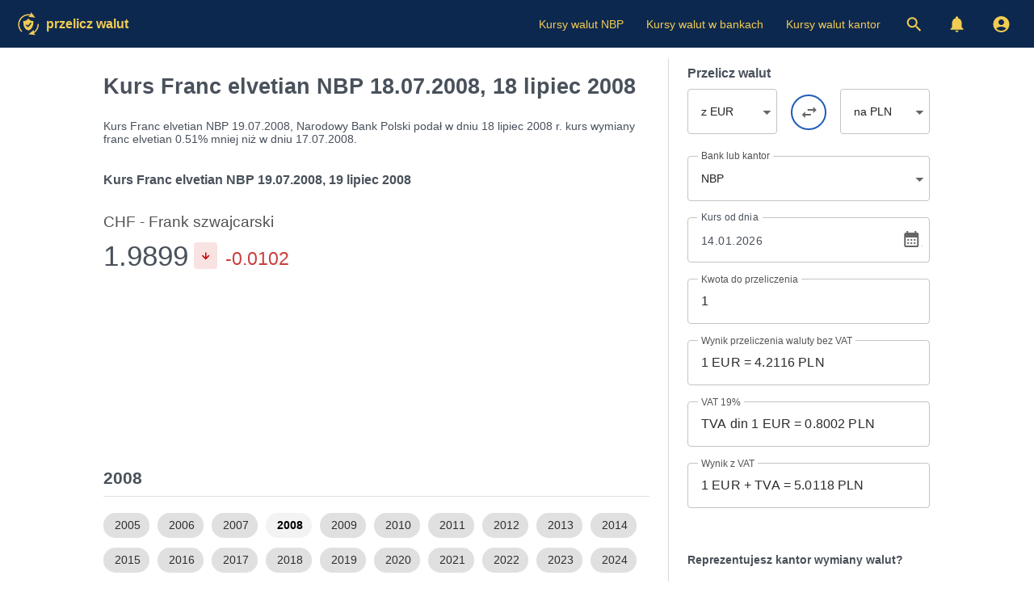

--- FILE ---
content_type: text/html; charset=UTF-8
request_url: https://www.przeliczwalut.pl/kurs-frank-szwajcarski-nbp-19-07-2008.html
body_size: 6259
content:
<!doctype html>
<html lang="pl" translate="no">
<head>
<meta charset="utf-8">
<meta name="google" content="notranslate">
<meta name="viewport" content="width=device-width, initial-scale=1">
<meta name="theme-color" content="#0d284e">
<meta name="msapplication-navbutton-color" content="#0d284e">
<meta name="apple-mobile-web-app-status-bar-style" content="#0d284e">
<meta name="apple-touch-fullscreen" content="YES">
<link rel="apple-touch-icon" href="https://www.przeliczwalut.pl/images/przeliczwalut.png">
<link rel="canonical" href="https://www.przeliczwalut.pl/kurs-frank-szwajcarski-nbp-19-07-2008.html">
<title>Kurs Franc elvetian NBP 19.07.2008, 19 lipiec 2008</title>
<meta name="Description" content="Kurs franc elvetian NBP 19.07.2008, kurs franc elvetian przekazane w dniu 19 lipiec 2008 r. przez Narodowy Bank Polski">
<meta name="Keywords" content="kurs franc elvetian nbp 19.07.2008, kurs franc elvetian nbp, kurs nbp, kurs franc elvetian 19.07.2008, kurs franc elvetian dzisiaj">
<script type="application/ld+json">{"@context": "https://schema.org","@type": "Organization","url": "http://www.przeliczwalut.pl/","name":"Przeliczwalut.pl","logo": "http://www.przeliczwalut.pl/images/przeliczwalut.png"}</script>
<link rel="manifest" href="/manifest.json">
<meta http-equiv="Content-Language" content="pl">  
<meta name="Owner" content="Przeliczwalut.pl"> 
<meta name="Copyright" content="2026 Przeliczwalut.pl"> 
<meta name="Rating" content="General"> 
<meta name="Publisher" content="www.przeliczwalut.pl"> 
<meta name="Author" content="www.przeliczwalut.pl"> 
<meta name="google-site-verification" content="0ioXZl0cTm486bQFliPX5jwRMyBbKoknNhbTkOvdrVY">
<meta name="msvalidate.01" content="3A5325233C889F0F8658B2F4E83EF8C9">
<meta name="p:domain_verify" content="283dd14cdd7360cb68df5e1c4ede77f3">
<meta property="og:type" content="website">
<meta property="og:site_name" content="przeliczwalut.pl">
<meta property="og:image" content="http://www.przeliczwalut.pl/images/przeliczwalut_app.png">
<meta property="og:url" content="http://www.przeliczwalut.pl/">
<meta property="og:title" content="Kurs Franc elvetian NBP 19.07.2008, 19 lipiec 2008">
<meta property="og:description" content="Kurs franc elvetian NBP 19.07.2008, kurs franc elvetian przekazane w dniu 19 lipiec 2008 r. przez Narodowy Bank Polski">
<meta name="twitter:card" content="summary_large_image">
<meta name="twitter:site" content="@przeliczwalut">
<meta name="twitter:title" content="Kurs Franc elvetian NBP 19.07.2008, 19 lipiec 2008">
<meta name="twitter:description" content="Kurs franc elvetian NBP 19.07.2008, kurs franc elvetian przekazane w dniu 19 lipiec 2008 r. przez Narodowy Bank Polski">
<meta name="twitter:image" content="http://www.przeliczwalut.pl/images/twitter-card.png">
<link rel="preload" href="https://www.przeliczwalut.pl/images/sprite.svg?042024" as="image" type="image/svg+xml">
<link rel="preload" href="https://www.przeliczwalut.pl/css/valutare.css?1732692961" as="style">
<link href="https://www.przeliczwalut.pl/css/valutare.css?1732692961" rel="stylesheet" type="text/css">
<link rel="icon" type="image/svg+xml" href="https://www.przeliczwalut.pl/images/favicon.svg">
<link rel="image_src" href="https://www.przeliczwalut.pl/images/przeliczwalu-pl-logo.svg">
<script type="text/javascript">
  var initPages = [];

  function checkLoaded() {
    if (typeof $ === "undefined") {
      return "jquery not loaded";
    }
    if (typeof duDatepicker === "undefined") {
      return "duDatepicker not loaded";
    }
    if (typeof $.fn.chosen === "undefined") {
      return "chosen not loaded";
    }
    if (typeof bstrap === "undefined") {
      return "main not loaded";
    }
    return "";
  }

  function onScriptsLoaded(src) {
    //console.log("onScriptsLoaded", src);
    if (onScriptsLoaded.run) {
      //console.log("onScriptsLoaded already run");
      return;
    }
    var error = checkLoaded();
    if (error) {
      //console.log(error);
      clearTimeout(onScriptsLoaded.t);
      onScriptsLoaded.t = setTimeout(onScriptsLoaded, 1000);
      return;
    }
    //console.log("all loaded");
    onScriptsLoaded.run = true;
    $(bstrap);
  }

  function loadScript(params) {
    //console.log("loadScript", params.id, params.url);
    const script = document.createElement('script');
    script.id = params.id;
    script.src = params.url;
    script.async = params.async;
    script.onload = function() {
      if (params.scripts && params.scripts.length) {
        for (var i = 0; i < params.scripts.length; i++) {
          loadScript(params.scripts[i]);
        }
      }
      if (params.onload) {
        params.onload(this.id);
      }
    }

    document.head.append(script);
  }

  loadScript({id: 'jsjquery', url: '/javascript/jquery/jquery-3.6.0.min.js?1695139172', async: true, onload: onScriptsLoaded, scripts: [
    {id: 'jschosen', url: '/javascript/jquery/plugins/chosen/chosen.jquery.min.js', async: true, onload: onScriptsLoaded}  ]});
  loadScript({id: 'jsdudatepicker', url: '/javascript/jquery/plugins/material-date-range-picker/dist/duDatepicker.min.js', async: true, onload: onScriptsLoaded});
  loadScript({id: 'jsmain', url: '/javascript/main.min.js?1734614878', async: true, onload: onScriptsLoaded});
  loadScript({id: 'jspush', url: '/javascript/push.min.js?1695139173', async: true});
</script>
<!-- punelaloc! <script async src="https://www.googletagmanager.com/gtag/js?id=G-61ZQSWZTPS"></script>
<script>
  window.dataLayer = window.dataLayer || [];
  function gtag(){dataLayer.push(arguments);}
  gtag('js', new Date());
  gtag('config', 'G-61ZQSWZTPS');
</script> -->
</head>
<body>


<div class="header">
<div><a href="https://www.przeliczwalut.pl/" class="logo" title="Kurs NBP, kursy walut kantor, kurs euro, kurs usd, kurs walut">Przelicz Walut</a>
<div class="micons"><a href="#" title="Wyszukaj kurs wymiany" class="mysearch"></a><a href="/moje-alerty.html" title="Alerty walutowe" class="myalerts"></a></div>

<div class="srchfly"></div>

<div class="hamburger">
<input type="checkbox" id="nav-toggle">
<label for="nav-toggle" id="hamenu"><span class="toggle-words"></span></label>
<div class="menu"><div><div class="hamenu"><a href="https://www.przeliczwalut.pl/" class="logo" title="Kursy walut NBP">Przelicz Walut</a></div><ul><li class="firstli"><a href="https://www.przeliczwalut.pl/kursy-walut-nbp.html" title="Kursy walut NBP">Kursy walut NBP</a></li><li><a href="https://www.przeliczwalut.pl/kurs-bankowy.html" title="Kursy walut w bankach">Kursy walut w bankach</a></li><li><a href="https://www.przeliczwalut.pl/kursy-walut-kantor.html" title="Kursy walut kantor">Kursy walut kantor</a></li><li><a href="#" title="Wyszukaj kurs wymiany" class="mysearch"></a></li><li><a href="/moje-alerty.html" title="Alert Walutowy" class="myalerts"><!-- Alert Walutowy --></a></li><li><a href="https://www.przeliczwalut.pl/moje-konto.html" class="myaccount" aria-label="Moje konto"></a></li></ul></div></div></div>
</div></div>

<div class="content">
<div class="adhome" style="display: none !important;">


</div>

<!-- g ad <div class="adhomesqw adhomesqwz"></div> -->


<div class="layout">
<div class="cdr">
<h1>Kurs Franc elvetian NBP 18.07.2008, 18 lipiec 2008</h1>
<p class="bnr-rdet-txt">Kurs Franc elvetian NBP 19.07.2008, Narodowy Bank Polski podał w dniu 18 lipiec 2008 r. kurs wymiany franc elvetian 0.51% mniej niż w dniu 17.07.2008.</p><br>
<!-- Curs NBP -->
<div class="tabletitle"><h2>Kurs Franc elvetian NBP 19.07.2008, 19 lipiec 2008</h2></div><div class="grid-rates grid-rates-bnr"><div class="grid-filters"><div class="calrw"><input id="t" value="f" type="hidden"><input id="i" value="1" type="hidden"><input id="date_bnr" type="hidden" value="19.07.2008" /><input id="currency_bnr" type="hidden" value="CHF"></div></div><div id="bnr_rates" class="bnr-rdet"></div></div>

<div class="calendarbox">
<div class="caly">

<h2>2008</h2>

<div class="calchips">
<a href="/curs-franc elvetian-bnr-19-07-2005.html">2005</a> 
<a href="/curs-franc elvetian-bnr-19-07-2006.html">2006</a> 
<a href="/curs-franc elvetian-bnr-19-07-2007.html">2007</a> 
<strong>2008</strong>
<a href="/curs-franc elvetian-bnr-19-07-2009.html">2009</a> 
<a href="/curs-franc elvetian-bnr-19-07-2010.html">2010</a> 
<a href="/curs-franc elvetian-bnr-19-07-2011.html">2011</a> 
<a href="/curs-franc elvetian-bnr-19-07-2012.html">2012</a> 
<a href="/curs-franc elvetian-bnr-19-07-2013.html">2013</a> 
<a href="/curs-franc elvetian-bnr-19-07-2014.html">2014</a> 
<a href="/curs-franc elvetian-bnr-19-07-2015.html">2015</a> 
<a href="/curs-franc elvetian-bnr-19-07-2016.html">2016</a> 
<a href="/curs-franc elvetian-bnr-19-07-2017.html">2017</a> 
<a href="/curs-franc elvetian-bnr-19-07-2018.html">2018</a> 
<a href="/curs-franc elvetian-bnr-19-07-2019.html">2019</a> 
<a href="/curs-franc elvetian-bnr-19-07-2020.html">2020</a> 
<a href="/curs-franc elvetian-bnr-19-07-2021.html">2021</a> 
<a href="/curs-franc elvetian-bnr-19-07-2022.html">2022</a> 
<a href="/curs-franc elvetian-bnr-19-07-2023.html">2023</a> 
<a href="/curs-franc elvetian-bnr-19-07-2024.html">2024</a> 
<a href="/curs-franc elvetian-bnr-19-07-2025.html">2025</a> 
<a href="/curs-franc elvetian-bnr-19-07-2026.html">2026</a> 
</div>

<div><h3>Styczeń</h3><div><span>P</span><span>W</span><span>Ś</span><span>C</span><span>P</span><span>S</span><span>N</span></div>
<a href="/curs-franc elvetian-bnr-31-12-2007.html"><em>31</em></a><a href="/curs-franc elvetian-bnr-01-01-2008.html">1</a><a href="/curs-franc elvetian-bnr-02-01-2008.html">2</a><a href="/curs-franc elvetian-bnr-03-01-2008.html">3</a><a href="/curs-franc elvetian-bnr-04-01-2008.html">4</a><a href="/curs-franc elvetian-bnr-05-01-2008.html">5</a><a href="/curs-franc elvetian-bnr-06-01-2008.html">6</a><a href="/curs-franc elvetian-bnr-07-01-2008.html">7</a><a href="/curs-franc elvetian-bnr-08-01-2008.html">8</a><a href="/curs-franc elvetian-bnr-09-01-2008.html">9</a><a href="/curs-franc elvetian-bnr-10-01-2008.html">10</a><a href="/curs-franc elvetian-bnr-11-01-2008.html">11</a><a href="/curs-franc elvetian-bnr-12-01-2008.html">12</a><a href="/curs-franc elvetian-bnr-13-01-2008.html">13</a><a href="/curs-franc elvetian-bnr-14-01-2008.html">14</a><a href="/curs-franc elvetian-bnr-15-01-2008.html">15</a><a href="/curs-franc elvetian-bnr-16-01-2008.html">16</a><a href="/curs-franc elvetian-bnr-17-01-2008.html">17</a><a href="/curs-franc elvetian-bnr-18-01-2008.html">18</a><a href="/curs-franc elvetian-bnr-19-01-2008.html">19</a><a href="/curs-franc elvetian-bnr-20-01-2008.html">20</a><a href="/curs-franc elvetian-bnr-21-01-2008.html">21</a><a href="/curs-franc elvetian-bnr-22-01-2008.html">22</a><a href="/curs-franc elvetian-bnr-23-01-2008.html">23</a><a href="/curs-franc elvetian-bnr-24-01-2008.html">24</a><a href="/curs-franc elvetian-bnr-25-01-2008.html">25</a><a href="/curs-franc elvetian-bnr-26-01-2008.html">26</a><a href="/curs-franc elvetian-bnr-27-01-2008.html">27</a><a href="/curs-franc elvetian-bnr-28-01-2008.html">28</a><a href="/curs-franc elvetian-bnr-29-01-2008.html">29</a><a href="/curs-franc elvetian-bnr-30-01-2008.html">30</a><a href="/curs-franc elvetian-bnr-31-01-2008.html">31</a><a href="/curs-franc elvetian-bnr-01-02-2008.html"><em>1</em></a><a href="/curs-franc elvetian-bnr-02-02-2008.html"><em>2</em></a><a href="/curs-franc elvetian-bnr-03-02-2008.html"><em>3</em></a></div>
<div><h3>Luty</h3><div><span>P</span><span>W</span><span>Ś</span><span>C</span><span>P</span><span>S</span><span>N</span></div>
<a href="/curs-franc elvetian-bnr-28-01-2008.html"><em>28</em></a><a href="/curs-franc elvetian-bnr-29-01-2008.html"><em>29</em></a><a href="/curs-franc elvetian-bnr-30-01-2008.html"><em>30</em></a><a href="/curs-franc elvetian-bnr-31-01-2008.html"><em>31</em></a><a href="/curs-franc elvetian-bnr-01-02-2008.html">1</a><a href="/curs-franc elvetian-bnr-02-02-2008.html">2</a><a href="/curs-franc elvetian-bnr-03-02-2008.html">3</a><a href="/curs-franc elvetian-bnr-04-02-2008.html">4</a><a href="/curs-franc elvetian-bnr-05-02-2008.html">5</a><a href="/curs-franc elvetian-bnr-06-02-2008.html">6</a><a href="/curs-franc elvetian-bnr-07-02-2008.html">7</a><a href="/curs-franc elvetian-bnr-08-02-2008.html">8</a><a href="/curs-franc elvetian-bnr-09-02-2008.html">9</a><a href="/curs-franc elvetian-bnr-10-02-2008.html">10</a><a href="/curs-franc elvetian-bnr-11-02-2008.html">11</a><a href="/curs-franc elvetian-bnr-12-02-2008.html">12</a><a href="/curs-franc elvetian-bnr-13-02-2008.html">13</a><a href="/curs-franc elvetian-bnr-14-02-2008.html">14</a><a href="/curs-franc elvetian-bnr-15-02-2008.html">15</a><a href="/curs-franc elvetian-bnr-16-02-2008.html">16</a><a href="/curs-franc elvetian-bnr-17-02-2008.html">17</a><a href="/curs-franc elvetian-bnr-18-02-2008.html">18</a><a href="/curs-franc elvetian-bnr-19-02-2008.html">19</a><a href="/curs-franc elvetian-bnr-20-02-2008.html">20</a><a href="/curs-franc elvetian-bnr-21-02-2008.html">21</a><a href="/curs-franc elvetian-bnr-22-02-2008.html">22</a><a href="/curs-franc elvetian-bnr-23-02-2008.html">23</a><a href="/curs-franc elvetian-bnr-24-02-2008.html">24</a><a href="/curs-franc elvetian-bnr-25-02-2008.html">25</a><a href="/curs-franc elvetian-bnr-26-02-2008.html">26</a><a href="/curs-franc elvetian-bnr-27-02-2008.html">27</a><a href="/curs-franc elvetian-bnr-28-02-2008.html">28</a><a href="/curs-franc elvetian-bnr-29-02-2008.html">29</a><a href="/curs-franc elvetian-bnr-01-03-2008.html"><em>1</em></a><a href="/curs-franc elvetian-bnr-02-03-2008.html"><em>2</em></a></div>
<div><h3>Marzec</h3><div><span>P</span><span>W</span><span>Ś</span><span>C</span><span>P</span><span>S</span><span>N</span></div>
<a href="/curs-franc elvetian-bnr-25-02-2008.html"><em>25</em></a><a href="/curs-franc elvetian-bnr-26-02-2008.html"><em>26</em></a><a href="/curs-franc elvetian-bnr-27-02-2008.html"><em>27</em></a><a href="/curs-franc elvetian-bnr-28-02-2008.html"><em>28</em></a><a href="/curs-franc elvetian-bnr-29-02-2008.html"><em>29</em></a><a href="/curs-franc elvetian-bnr-01-03-2008.html">1</a><a href="/curs-franc elvetian-bnr-02-03-2008.html">2</a><a href="/curs-franc elvetian-bnr-03-03-2008.html">3</a><a href="/curs-franc elvetian-bnr-04-03-2008.html">4</a><a href="/curs-franc elvetian-bnr-05-03-2008.html">5</a><a href="/curs-franc elvetian-bnr-06-03-2008.html">6</a><a href="/curs-franc elvetian-bnr-07-03-2008.html">7</a><a href="/curs-franc elvetian-bnr-08-03-2008.html">8</a><a href="/curs-franc elvetian-bnr-09-03-2008.html">9</a><a href="/curs-franc elvetian-bnr-10-03-2008.html">10</a><a href="/curs-franc elvetian-bnr-11-03-2008.html">11</a><a href="/curs-franc elvetian-bnr-12-03-2008.html">12</a><a href="/curs-franc elvetian-bnr-13-03-2008.html">13</a><a href="/curs-franc elvetian-bnr-14-03-2008.html">14</a><a href="/curs-franc elvetian-bnr-15-03-2008.html">15</a><a href="/curs-franc elvetian-bnr-16-03-2008.html">16</a><a href="/curs-franc elvetian-bnr-17-03-2008.html">17</a><a href="/curs-franc elvetian-bnr-18-03-2008.html">18</a><a href="/curs-franc elvetian-bnr-19-03-2008.html">19</a><a href="/curs-franc elvetian-bnr-20-03-2008.html">20</a><a href="/curs-franc elvetian-bnr-21-03-2008.html">21</a><a href="/curs-franc elvetian-bnr-22-03-2008.html">22</a><a href="/curs-franc elvetian-bnr-23-03-2008.html">23</a><a href="/curs-franc elvetian-bnr-24-03-2008.html">24</a><a href="/curs-franc elvetian-bnr-25-03-2008.html">25</a><a href="/curs-franc elvetian-bnr-26-03-2008.html">26</a><a href="/curs-franc elvetian-bnr-27-03-2008.html">27</a><a href="/curs-franc elvetian-bnr-28-03-2008.html">28</a><a href="/curs-franc elvetian-bnr-29-03-2008.html">29</a><a href="/curs-franc elvetian-bnr-30-03-2008.html">30</a><a href="/curs-franc elvetian-bnr-31-03-2008.html">31</a><a href="/curs-franc elvetian-bnr-01-04-2008.html"><em>1</em></a><a href="/curs-franc elvetian-bnr-02-04-2008.html"><em>2</em></a><a href="/curs-franc elvetian-bnr-03-04-2008.html"><em>3</em></a><a href="/curs-franc elvetian-bnr-04-04-2008.html"><em>4</em></a><a href="/curs-franc elvetian-bnr-05-04-2008.html"><em>5</em></a><a href="/curs-franc elvetian-bnr-06-04-2008.html"><em>6</em></a></div>
<div><h3>Kwiecień</h3><div><span>P</span><span>W</span><span>Ś</span><span>C</span><span>P</span><span>S</span><span>N</span></div>
<a href="/curs-franc elvetian-bnr-31-03-2008.html"><em>31</em></a><a href="/curs-franc elvetian-bnr-01-04-2008.html">1</a><a href="/curs-franc elvetian-bnr-02-04-2008.html">2</a><a href="/curs-franc elvetian-bnr-03-04-2008.html">3</a><a href="/curs-franc elvetian-bnr-04-04-2008.html">4</a><a href="/curs-franc elvetian-bnr-05-04-2008.html">5</a><a href="/curs-franc elvetian-bnr-06-04-2008.html">6</a><a href="/curs-franc elvetian-bnr-07-04-2008.html">7</a><a href="/curs-franc elvetian-bnr-08-04-2008.html">8</a><a href="/curs-franc elvetian-bnr-09-04-2008.html">9</a><a href="/curs-franc elvetian-bnr-10-04-2008.html">10</a><a href="/curs-franc elvetian-bnr-11-04-2008.html">11</a><a href="/curs-franc elvetian-bnr-12-04-2008.html">12</a><a href="/curs-franc elvetian-bnr-13-04-2008.html">13</a><a href="/curs-franc elvetian-bnr-14-04-2008.html">14</a><a href="/curs-franc elvetian-bnr-15-04-2008.html">15</a><a href="/curs-franc elvetian-bnr-16-04-2008.html">16</a><a href="/curs-franc elvetian-bnr-17-04-2008.html">17</a><a href="/curs-franc elvetian-bnr-18-04-2008.html">18</a><a href="/curs-franc elvetian-bnr-19-04-2008.html">19</a><a href="/curs-franc elvetian-bnr-20-04-2008.html">20</a><a href="/curs-franc elvetian-bnr-21-04-2008.html">21</a><a href="/curs-franc elvetian-bnr-22-04-2008.html">22</a><a href="/curs-franc elvetian-bnr-23-04-2008.html">23</a><a href="/curs-franc elvetian-bnr-24-04-2008.html">24</a><a href="/curs-franc elvetian-bnr-25-04-2008.html">25</a><a href="/curs-franc elvetian-bnr-26-04-2008.html">26</a><a href="/curs-franc elvetian-bnr-27-04-2008.html">27</a><a href="/curs-franc elvetian-bnr-28-04-2008.html">28</a><a href="/curs-franc elvetian-bnr-29-04-2008.html">29</a><a href="/curs-franc elvetian-bnr-30-04-2008.html">30</a><a href="/curs-franc elvetian-bnr-01-05-2008.html"><em>1</em></a><a href="/curs-franc elvetian-bnr-02-05-2008.html"><em>2</em></a><a href="/curs-franc elvetian-bnr-03-05-2008.html"><em>3</em></a><a href="/curs-franc elvetian-bnr-04-05-2008.html"><em>4</em></a></div>
<div><h3>Maj</h3><div><span>P</span><span>W</span><span>Ś</span><span>C</span><span>P</span><span>S</span><span>N</span></div>
<a href="/curs-franc elvetian-bnr-28-04-2008.html"><em>28</em></a><a href="/curs-franc elvetian-bnr-29-04-2008.html"><em>29</em></a><a href="/curs-franc elvetian-bnr-30-04-2008.html"><em>30</em></a><a href="/curs-franc elvetian-bnr-01-05-2008.html">1</a><a href="/curs-franc elvetian-bnr-02-05-2008.html">2</a><a href="/curs-franc elvetian-bnr-03-05-2008.html">3</a><a href="/curs-franc elvetian-bnr-04-05-2008.html">4</a><a href="/curs-franc elvetian-bnr-05-05-2008.html">5</a><a href="/curs-franc elvetian-bnr-06-05-2008.html">6</a><a href="/curs-franc elvetian-bnr-07-05-2008.html">7</a><a href="/curs-franc elvetian-bnr-08-05-2008.html">8</a><a href="/curs-franc elvetian-bnr-09-05-2008.html">9</a><a href="/curs-franc elvetian-bnr-10-05-2008.html">10</a><a href="/curs-franc elvetian-bnr-11-05-2008.html">11</a><a href="/curs-franc elvetian-bnr-12-05-2008.html">12</a><a href="/curs-franc elvetian-bnr-13-05-2008.html">13</a><a href="/curs-franc elvetian-bnr-14-05-2008.html">14</a><a href="/curs-franc elvetian-bnr-15-05-2008.html">15</a><a href="/curs-franc elvetian-bnr-16-05-2008.html">16</a><a href="/curs-franc elvetian-bnr-17-05-2008.html">17</a><a href="/curs-franc elvetian-bnr-18-05-2008.html">18</a><a href="/curs-franc elvetian-bnr-19-05-2008.html">19</a><a href="/curs-franc elvetian-bnr-20-05-2008.html">20</a><a href="/curs-franc elvetian-bnr-21-05-2008.html">21</a><a href="/curs-franc elvetian-bnr-22-05-2008.html">22</a><a href="/curs-franc elvetian-bnr-23-05-2008.html">23</a><a href="/curs-franc elvetian-bnr-24-05-2008.html">24</a><a href="/curs-franc elvetian-bnr-25-05-2008.html">25</a><a href="/curs-franc elvetian-bnr-26-05-2008.html">26</a><a href="/curs-franc elvetian-bnr-27-05-2008.html">27</a><a href="/curs-franc elvetian-bnr-28-05-2008.html">28</a><a href="/curs-franc elvetian-bnr-29-05-2008.html">29</a><a href="/curs-franc elvetian-bnr-30-05-2008.html">30</a><a href="/curs-franc elvetian-bnr-31-05-2008.html">31</a><a href="/curs-franc elvetian-bnr-01-06-2008.html"><em>1</em></a></div>
<div><h3>Czerwiec</h3><div><span>P</span><span>W</span><span>Ś</span><span>C</span><span>P</span><span>S</span><span>N</span></div>
<a href="/curs-franc elvetian-bnr-26-05-2008.html"><em>26</em></a><a href="/curs-franc elvetian-bnr-27-05-2008.html"><em>27</em></a><a href="/curs-franc elvetian-bnr-28-05-2008.html"><em>28</em></a><a href="/curs-franc elvetian-bnr-29-05-2008.html"><em>29</em></a><a href="/curs-franc elvetian-bnr-30-05-2008.html"><em>30</em></a><a href="/curs-franc elvetian-bnr-31-05-2008.html"><em>31</em></a><a href="/curs-franc elvetian-bnr-01-06-2008.html">1</a><a href="/curs-franc elvetian-bnr-02-06-2008.html">2</a><a href="/curs-franc elvetian-bnr-03-06-2008.html">3</a><a href="/curs-franc elvetian-bnr-04-06-2008.html">4</a><a href="/curs-franc elvetian-bnr-05-06-2008.html">5</a><a href="/curs-franc elvetian-bnr-06-06-2008.html">6</a><a href="/curs-franc elvetian-bnr-07-06-2008.html">7</a><a href="/curs-franc elvetian-bnr-08-06-2008.html">8</a><a href="/curs-franc elvetian-bnr-09-06-2008.html">9</a><a href="/curs-franc elvetian-bnr-10-06-2008.html">10</a><a href="/curs-franc elvetian-bnr-11-06-2008.html">11</a><a href="/curs-franc elvetian-bnr-12-06-2008.html">12</a><a href="/curs-franc elvetian-bnr-13-06-2008.html">13</a><a href="/curs-franc elvetian-bnr-14-06-2008.html">14</a><a href="/curs-franc elvetian-bnr-15-06-2008.html">15</a><a href="/curs-franc elvetian-bnr-16-06-2008.html">16</a><a href="/curs-franc elvetian-bnr-17-06-2008.html">17</a><a href="/curs-franc elvetian-bnr-18-06-2008.html">18</a><a href="/curs-franc elvetian-bnr-19-06-2008.html">19</a><a href="/curs-franc elvetian-bnr-20-06-2008.html">20</a><a href="/curs-franc elvetian-bnr-21-06-2008.html">21</a><a href="/curs-franc elvetian-bnr-22-06-2008.html">22</a><a href="/curs-franc elvetian-bnr-23-06-2008.html">23</a><a href="/curs-franc elvetian-bnr-24-06-2008.html">24</a><a href="/curs-franc elvetian-bnr-25-06-2008.html">25</a><a href="/curs-franc elvetian-bnr-26-06-2008.html">26</a><a href="/curs-franc elvetian-bnr-27-06-2008.html">27</a><a href="/curs-franc elvetian-bnr-28-06-2008.html">28</a><a href="/curs-franc elvetian-bnr-29-06-2008.html">29</a><a href="/curs-franc elvetian-bnr-30-06-2008.html">30</a><a href="/curs-franc elvetian-bnr-01-07-2008.html"><em>1</em></a><a href="/curs-franc elvetian-bnr-02-07-2008.html"><em>2</em></a><a href="/curs-franc elvetian-bnr-03-07-2008.html"><em>3</em></a><a href="/curs-franc elvetian-bnr-04-07-2008.html"><em>4</em></a><a href="/curs-franc elvetian-bnr-05-07-2008.html"><em>5</em></a><a href="/curs-franc elvetian-bnr-06-07-2008.html"><em>6</em></a></div>
<div><h3>Lipiec</h3><div><span>P</span><span>W</span><span>Ś</span><span>C</span><span>P</span><span>S</span><span>N</span></div>
<a href="/curs-franc elvetian-bnr-30-06-2008.html"><em>30</em></a><a href="/curs-franc elvetian-bnr-01-07-2008.html">1</a><a href="/curs-franc elvetian-bnr-02-07-2008.html">2</a><a href="/curs-franc elvetian-bnr-03-07-2008.html">3</a><a href="/curs-franc elvetian-bnr-04-07-2008.html">4</a><a href="/curs-franc elvetian-bnr-05-07-2008.html">5</a><a href="/curs-franc elvetian-bnr-06-07-2008.html">6</a><a href="/curs-franc elvetian-bnr-07-07-2008.html">7</a><a href="/curs-franc elvetian-bnr-08-07-2008.html">8</a><a href="/curs-franc elvetian-bnr-09-07-2008.html">9</a><a href="/curs-franc elvetian-bnr-10-07-2008.html">10</a><a href="/curs-franc elvetian-bnr-11-07-2008.html">11</a><a href="/curs-franc elvetian-bnr-12-07-2008.html">12</a><a href="/curs-franc elvetian-bnr-13-07-2008.html">13</a><a href="/curs-franc elvetian-bnr-14-07-2008.html">14</a><a href="/curs-franc elvetian-bnr-15-07-2008.html">15</a><a href="/curs-franc elvetian-bnr-16-07-2008.html">16</a><a href="/curs-franc elvetian-bnr-17-07-2008.html">17</a><a href="/curs-franc elvetian-bnr-18-07-2008.html">18</a><strong>19</strong><a href="/curs-franc elvetian-bnr-20-07-2008.html">20</a><a href="/curs-franc elvetian-bnr-21-07-2008.html">21</a><a href="/curs-franc elvetian-bnr-22-07-2008.html">22</a><a href="/curs-franc elvetian-bnr-23-07-2008.html">23</a><a href="/curs-franc elvetian-bnr-24-07-2008.html">24</a><a href="/curs-franc elvetian-bnr-25-07-2008.html">25</a><a href="/curs-franc elvetian-bnr-26-07-2008.html">26</a><a href="/curs-franc elvetian-bnr-27-07-2008.html">27</a><a href="/curs-franc elvetian-bnr-28-07-2008.html">28</a><a href="/curs-franc elvetian-bnr-29-07-2008.html">29</a><a href="/curs-franc elvetian-bnr-30-07-2008.html">30</a><a href="/curs-franc elvetian-bnr-31-07-2008.html">31</a><a href="/curs-franc elvetian-bnr-01-08-2008.html"><em>1</em></a><a href="/curs-franc elvetian-bnr-02-08-2008.html"><em>2</em></a><a href="/curs-franc elvetian-bnr-03-08-2008.html"><em>3</em></a></div>
<div><h3>Sierpień</h3><div><span>P</span><span>W</span><span>Ś</span><span>C</span><span>P</span><span>S</span><span>N</span></div>
<a href="/curs-franc elvetian-bnr-28-07-2008.html"><em>28</em></a><a href="/curs-franc elvetian-bnr-29-07-2008.html"><em>29</em></a><a href="/curs-franc elvetian-bnr-30-07-2008.html"><em>30</em></a><a href="/curs-franc elvetian-bnr-31-07-2008.html"><em>31</em></a><a href="/curs-franc elvetian-bnr-01-08-2008.html">1</a><a href="/curs-franc elvetian-bnr-02-08-2008.html">2</a><a href="/curs-franc elvetian-bnr-03-08-2008.html">3</a><a href="/curs-franc elvetian-bnr-04-08-2008.html">4</a><a href="/curs-franc elvetian-bnr-05-08-2008.html">5</a><a href="/curs-franc elvetian-bnr-06-08-2008.html">6</a><a href="/curs-franc elvetian-bnr-07-08-2008.html">7</a><a href="/curs-franc elvetian-bnr-08-08-2008.html">8</a><a href="/curs-franc elvetian-bnr-09-08-2008.html">9</a><a href="/curs-franc elvetian-bnr-10-08-2008.html">10</a><a href="/curs-franc elvetian-bnr-11-08-2008.html">11</a><a href="/curs-franc elvetian-bnr-12-08-2008.html">12</a><a href="/curs-franc elvetian-bnr-13-08-2008.html">13</a><a href="/curs-franc elvetian-bnr-14-08-2008.html">14</a><a href="/curs-franc elvetian-bnr-15-08-2008.html">15</a><a href="/curs-franc elvetian-bnr-16-08-2008.html">16</a><a href="/curs-franc elvetian-bnr-17-08-2008.html">17</a><a href="/curs-franc elvetian-bnr-18-08-2008.html">18</a><a href="/curs-franc elvetian-bnr-19-08-2008.html">19</a><a href="/curs-franc elvetian-bnr-20-08-2008.html">20</a><a href="/curs-franc elvetian-bnr-21-08-2008.html">21</a><a href="/curs-franc elvetian-bnr-22-08-2008.html">22</a><a href="/curs-franc elvetian-bnr-23-08-2008.html">23</a><a href="/curs-franc elvetian-bnr-24-08-2008.html">24</a><a href="/curs-franc elvetian-bnr-25-08-2008.html">25</a><a href="/curs-franc elvetian-bnr-26-08-2008.html">26</a><a href="/curs-franc elvetian-bnr-27-08-2008.html">27</a><a href="/curs-franc elvetian-bnr-28-08-2008.html">28</a><a href="/curs-franc elvetian-bnr-29-08-2008.html">29</a><a href="/curs-franc elvetian-bnr-30-08-2008.html">30</a><a href="/curs-franc elvetian-bnr-31-08-2008.html">31</a></div>
<div><h3>Wrzesień</h3><div><span>P</span><span>W</span><span>Ś</span><span>C</span><span>P</span><span>S</span><span>N</span></div>
<a href="/curs-franc elvetian-bnr-01-09-2008.html">1</a><a href="/curs-franc elvetian-bnr-02-09-2008.html">2</a><a href="/curs-franc elvetian-bnr-03-09-2008.html">3</a><a href="/curs-franc elvetian-bnr-04-09-2008.html">4</a><a href="/curs-franc elvetian-bnr-05-09-2008.html">5</a><a href="/curs-franc elvetian-bnr-06-09-2008.html">6</a><a href="/curs-franc elvetian-bnr-07-09-2008.html">7</a><a href="/curs-franc elvetian-bnr-08-09-2008.html">8</a><a href="/curs-franc elvetian-bnr-09-09-2008.html">9</a><a href="/curs-franc elvetian-bnr-10-09-2008.html">10</a><a href="/curs-franc elvetian-bnr-11-09-2008.html">11</a><a href="/curs-franc elvetian-bnr-12-09-2008.html">12</a><a href="/curs-franc elvetian-bnr-13-09-2008.html">13</a><a href="/curs-franc elvetian-bnr-14-09-2008.html">14</a><a href="/curs-franc elvetian-bnr-15-09-2008.html">15</a><a href="/curs-franc elvetian-bnr-16-09-2008.html">16</a><a href="/curs-franc elvetian-bnr-17-09-2008.html">17</a><a href="/curs-franc elvetian-bnr-18-09-2008.html">18</a><a href="/curs-franc elvetian-bnr-19-09-2008.html">19</a><a href="/curs-franc elvetian-bnr-20-09-2008.html">20</a><a href="/curs-franc elvetian-bnr-21-09-2008.html">21</a><a href="/curs-franc elvetian-bnr-22-09-2008.html">22</a><a href="/curs-franc elvetian-bnr-23-09-2008.html">23</a><a href="/curs-franc elvetian-bnr-24-09-2008.html">24</a><a href="/curs-franc elvetian-bnr-25-09-2008.html">25</a><a href="/curs-franc elvetian-bnr-26-09-2008.html">26</a><a href="/curs-franc elvetian-bnr-27-09-2008.html">27</a><a href="/curs-franc elvetian-bnr-28-09-2008.html">28</a><a href="/curs-franc elvetian-bnr-29-09-2008.html">29</a><a href="/curs-franc elvetian-bnr-30-09-2008.html">30</a><a href="/curs-franc elvetian-bnr-01-10-2008.html"><em>1</em></a><a href="/curs-franc elvetian-bnr-02-10-2008.html"><em>2</em></a><a href="/curs-franc elvetian-bnr-03-10-2008.html"><em>3</em></a><a href="/curs-franc elvetian-bnr-04-10-2008.html"><em>4</em></a><a href="/curs-franc elvetian-bnr-05-10-2008.html"><em>5</em></a></div>
<div><h3>Październik</h3><div><span>P</span><span>W</span><span>Ś</span><span>C</span><span>P</span><span>S</span><span>N</span></div>
<a href="/curs-franc elvetian-bnr-29-09-2008.html"><em>29</em></a><a href="/curs-franc elvetian-bnr-30-09-2008.html"><em>30</em></a><a href="/curs-franc elvetian-bnr-01-10-2008.html">1</a><a href="/curs-franc elvetian-bnr-02-10-2008.html">2</a><a href="/curs-franc elvetian-bnr-03-10-2008.html">3</a><a href="/curs-franc elvetian-bnr-04-10-2008.html">4</a><a href="/curs-franc elvetian-bnr-05-10-2008.html">5</a><a href="/curs-franc elvetian-bnr-06-10-2008.html">6</a><a href="/curs-franc elvetian-bnr-07-10-2008.html">7</a><a href="/curs-franc elvetian-bnr-08-10-2008.html">8</a><a href="/curs-franc elvetian-bnr-09-10-2008.html">9</a><a href="/curs-franc elvetian-bnr-10-10-2008.html">10</a><a href="/curs-franc elvetian-bnr-11-10-2008.html">11</a><a href="/curs-franc elvetian-bnr-12-10-2008.html">12</a><a href="/curs-franc elvetian-bnr-13-10-2008.html">13</a><a href="/curs-franc elvetian-bnr-14-10-2008.html">14</a><a href="/curs-franc elvetian-bnr-15-10-2008.html">15</a><a href="/curs-franc elvetian-bnr-16-10-2008.html">16</a><a href="/curs-franc elvetian-bnr-17-10-2008.html">17</a><a href="/curs-franc elvetian-bnr-18-10-2008.html">18</a><a href="/curs-franc elvetian-bnr-19-10-2008.html">19</a><a href="/curs-franc elvetian-bnr-20-10-2008.html">20</a><a href="/curs-franc elvetian-bnr-21-10-2008.html">21</a><a href="/curs-franc elvetian-bnr-22-10-2008.html">22</a><a href="/curs-franc elvetian-bnr-23-10-2008.html">23</a><a href="/curs-franc elvetian-bnr-24-10-2008.html">24</a><a href="/curs-franc elvetian-bnr-25-10-2008.html">25</a><a href="/curs-franc elvetian-bnr-26-10-2008.html">26</a><a href="/curs-franc elvetian-bnr-27-10-2008.html">27</a><a href="/curs-franc elvetian-bnr-28-10-2008.html">28</a><a href="/curs-franc elvetian-bnr-29-10-2008.html">29</a><a href="/curs-franc elvetian-bnr-30-10-2008.html">30</a><a href="/curs-franc elvetian-bnr-31-10-2008.html">31</a><a href="/curs-franc elvetian-bnr-01-11-2008.html"><em>1</em></a><a href="/curs-franc elvetian-bnr-02-11-2008.html"><em>2</em></a></div>
<div><h3>Listopad</h3><div><span>P</span><span>W</span><span>Ś</span><span>C</span><span>P</span><span>S</span><span>N</span></div>
<a href="/curs-franc elvetian-bnr-27-10-2008.html"><em>27</em></a><a href="/curs-franc elvetian-bnr-28-10-2008.html"><em>28</em></a><a href="/curs-franc elvetian-bnr-29-10-2008.html"><em>29</em></a><a href="/curs-franc elvetian-bnr-30-10-2008.html"><em>30</em></a><a href="/curs-franc elvetian-bnr-31-10-2008.html"><em>31</em></a><a href="/curs-franc elvetian-bnr-01-11-2008.html">1</a><a href="/curs-franc elvetian-bnr-02-11-2008.html">2</a><a href="/curs-franc elvetian-bnr-03-11-2008.html">3</a><a href="/curs-franc elvetian-bnr-04-11-2008.html">4</a><a href="/curs-franc elvetian-bnr-05-11-2008.html">5</a><a href="/curs-franc elvetian-bnr-06-11-2008.html">6</a><a href="/curs-franc elvetian-bnr-07-11-2008.html">7</a><a href="/curs-franc elvetian-bnr-08-11-2008.html">8</a><a href="/curs-franc elvetian-bnr-09-11-2008.html">9</a><a href="/curs-franc elvetian-bnr-10-11-2008.html">10</a><a href="/curs-franc elvetian-bnr-11-11-2008.html">11</a><a href="/curs-franc elvetian-bnr-12-11-2008.html">12</a><a href="/curs-franc elvetian-bnr-13-11-2008.html">13</a><a href="/curs-franc elvetian-bnr-14-11-2008.html">14</a><a href="/curs-franc elvetian-bnr-15-11-2008.html">15</a><a href="/curs-franc elvetian-bnr-16-11-2008.html">16</a><a href="/curs-franc elvetian-bnr-17-11-2008.html">17</a><a href="/curs-franc elvetian-bnr-18-11-2008.html">18</a><a href="/curs-franc elvetian-bnr-19-11-2008.html">19</a><a href="/curs-franc elvetian-bnr-20-11-2008.html">20</a><a href="/curs-franc elvetian-bnr-21-11-2008.html">21</a><a href="/curs-franc elvetian-bnr-22-11-2008.html">22</a><a href="/curs-franc elvetian-bnr-23-11-2008.html">23</a><a href="/curs-franc elvetian-bnr-24-11-2008.html">24</a><a href="/curs-franc elvetian-bnr-25-11-2008.html">25</a><a href="/curs-franc elvetian-bnr-26-11-2008.html">26</a><a href="/curs-franc elvetian-bnr-27-11-2008.html">27</a><a href="/curs-franc elvetian-bnr-28-11-2008.html">28</a><a href="/curs-franc elvetian-bnr-29-11-2008.html">29</a><a href="/curs-franc elvetian-bnr-30-11-2008.html">30</a></div>
<div><h3>Grudzień</h3><div><span>P</span><span>W</span><span>Ś</span><span>C</span><span>P</span><span>S</span><span>N</span></div>
<a href="/curs-franc elvetian-bnr-01-12-2008.html">1</a><a href="/curs-franc elvetian-bnr-02-12-2008.html">2</a><a href="/curs-franc elvetian-bnr-03-12-2008.html">3</a><a href="/curs-franc elvetian-bnr-04-12-2008.html">4</a><a href="/curs-franc elvetian-bnr-05-12-2008.html">5</a><a href="/curs-franc elvetian-bnr-06-12-2008.html">6</a><a href="/curs-franc elvetian-bnr-07-12-2008.html">7</a><a href="/curs-franc elvetian-bnr-08-12-2008.html">8</a><a href="/curs-franc elvetian-bnr-09-12-2008.html">9</a><a href="/curs-franc elvetian-bnr-10-12-2008.html">10</a><a href="/curs-franc elvetian-bnr-11-12-2008.html">11</a><a href="/curs-franc elvetian-bnr-12-12-2008.html">12</a><a href="/curs-franc elvetian-bnr-13-12-2008.html">13</a><a href="/curs-franc elvetian-bnr-14-12-2008.html">14</a><a href="/curs-franc elvetian-bnr-15-12-2008.html">15</a><a href="/curs-franc elvetian-bnr-16-12-2008.html">16</a><a href="/curs-franc elvetian-bnr-17-12-2008.html">17</a><a href="/curs-franc elvetian-bnr-18-12-2008.html">18</a><a href="/curs-franc elvetian-bnr-19-12-2008.html">19</a><a href="/curs-franc elvetian-bnr-20-12-2008.html">20</a><a href="/curs-franc elvetian-bnr-21-12-2008.html">21</a><a href="/curs-franc elvetian-bnr-22-12-2008.html">22</a><a href="/curs-franc elvetian-bnr-23-12-2008.html">23</a><a href="/curs-franc elvetian-bnr-24-12-2008.html">24</a><a href="/curs-franc elvetian-bnr-25-12-2008.html">25</a><a href="/curs-franc elvetian-bnr-26-12-2008.html">26</a><a href="/curs-franc elvetian-bnr-27-12-2008.html">27</a><a href="/curs-franc elvetian-bnr-28-12-2008.html">28</a><a href="/curs-franc elvetian-bnr-29-12-2008.html">29</a><a href="/curs-franc elvetian-bnr-30-12-2008.html">30</a><a href="/curs-franc elvetian-bnr-31-12-2008.html">31</a><a href="/curs-franc elvetian-bnr-01-01-2009.html"><em>1</em></a><a href="/curs-franc elvetian-bnr-02-01-2009.html"><em>2</em></a><a href="/curs-franc elvetian-bnr-03-01-2009.html"><em>3</em></a><a href="/curs-franc elvetian-bnr-04-01-2009.html"><em>4</em></a></div>

</div></div>
<div class="recomandarecurs bnicn"><h2>Ważny!</h2> Oficjalny kurs  zmienia się generalnie w połowie bieżącego dnia, tylko raz. Kurs wymiany  nie jest gwarantowany przez valutare.ro za jego dokładność.<br><br><strong>Ta lista nie oznacza obowiązku stosowania kursów wymiany walut i złota w rzeczywistych transakcjach wymiany i zapisach księgowych.</strong></div>
</div><div class="cdl"><div class="leftnavbox">


<!-- g ad <div class="left-ad-box"></div> -->

<div class="convertor">
<div class="conswitch">
<!-- Start przelicznik walut -->
<h2>Przelicz walut</h2>
<select id="from" class="chosen chosen-ajax" tabindex="0" aria-label="z waluta" data-chosen-ajax="currencies.html"><option value="EUR" selected="selected">z EUR</option></select><span id="swap" class="changebtn" onclick="return false;"><!-- Change --></span><select id="to" class="chosen chosen-ajax" tabindex="0" aria-label="na waluta" data-chosen-ajax="currencies.html"><option value="PLN" selected="selected">na PLN</option></select>
</div>

<div class="formbox">

<div class="formrow formselect">
<label>Bank lub kantor</label>
<select id="agent_id" class="chosen" tabindex="0" aria-label="Bank lub kantor">
<option value="1" selected="selected">NBP</option>
</select></div>

<div class="formrow">
<div class="sm_cal big_cal">
<input autocomplete="off" id="date" type="text" class="datepicker" value="14.01.2026">
<label for="date">Kurs <span id="rate_type"></span> od dnia</label><span></span></div></div>

<input id="rate" type="hidden" value="">

<div class="formrow formrowedit"><label class="has-float-label"><input placeholder=" " autocomplete="off" id="amount" type="text" value="1"><span class="label">Kwota do przeliczenia</span></label></div>

<div class="formrow"><label class="has-float-label"><input placeholder=" " autocomplete="off" id="subtotal" type="text" value=""><span class="label">Wynik przeliczenia waluty bez VAT</span></label></div>

<div class="formrow"><label class="has-float-label"><input placeholder=" " autocomplete="off" id="tax" type="text" value=""><span class="label">VAT 19%</span></label></div>

<div class="formrow"><label class="has-float-label"><input placeholder=" " autocomplete="off" id="total" type="text" value=""><span class="label">Wynik z VAT</span></label></div>

</div>

<br>
<strong>Reprezentujesz kantor wymiany walut?</strong><br><br>
<a href="https://www.przeliczwalut.pl/nowe-konto.html?n1" title="Utwórz NOWE konto Przeliczwalut.pl">Utwórz NOWE konto</a><br><br><a href="https://www.przeliczwalut.pl/pomoc-dla-kantorow.html" title="Kliknij tutaj, aby otworzyć nowe konto w kantorze - Przeliczwalut.pl">Pomoc w wymianie walut</a><br><br><br>
<div class="left-nav-utils">
<ul>
<li><a href="https://www.przeliczwalut.pl/blogi/">Blogi</a></li>
<li><a href="https://www.przeliczwalut.pl/przelicznik-walut.html" title="Przelicznik Walutowy"><strong>Przelicz Walut</strong></a></li>
<li><a href="https://www.przeliczwalut.pl/archiwum-kursow-nbp.html" title="Archiwum kursów NBP">Archiwum kursów NBP</a></li>
<li><a href="https://www.przeliczwalut.pl/tabela-kurs-nbp.html" title="Historia kursow walut NBP">Historia kursow walut NBP</a></li>
<li><a href="https://www.przeliczwalut.pl/kurs-bankowy.html" title="Lista banków">Lista banków</a></li>
<li><a href="https://www.przeliczwalut.pl/kursy-walut-kantor.html" title="Kantory lista">Kantory lista</a></li>
<li><a href="https://www.przeliczwalut.pl/curs-valutar-valute-monede-coduri-simboluri" title="Lista wymiany walut">Lista wymiany walut</a></li>
</li>
<li><a href="https://www.przeliczwalut.pl/1-euro-to-pln.html" title="1 euro to PLN">1 euro to PLN</a></li>
<li><a href="https://www.przeliczwalut.pl/1-funta-to-pln.html" title="1 funt szterling w złoty">1 funta to PLN</a></li>
<li><a href="https://www.przeliczwalut.pl/1-dolara-to-pln.html" title="1 dolar to PLN">1 dolar to PLN</a></li>
<li><a href="https://www.przeliczwalut.pl/1-lew-bulgaria-to-pln.html" title="1 Lew to PLN">1 Lew to PLN</a></li>
</ul>
</div>
</div>
<div class="kontakt-l-box">
<strong>Chcesz się z nami skontaktować?<br><br>
<a href="https://www.przeliczwalut.pl/kontakt.html?utm_source=/curs-franc-elvetian-bnr-19-07-2008.html&amp;utm_campaign=contact&#039;">Napisz wiadomość!</a></strong>
<br><br><br>
<strong>Kursy walut i przelicznik walut</strong>
<p>Przelicznik walut Przeliczwalut.pl oblicza i wykorzystuje kurs wymiany z określonej daty, kwotę obliczoną z podatkiem VAT lub samym VAT, będzie jednocześnie mnożył, dodawał, odejmował i dzielił. Przeliczwalut.pl oferuje najlepszy na rynku <em>przelicznik walut</em> dla <em>kursu wymiany</em>. <br>Tutaj możesz także znaleźć najbardziej kompletny i dokładny <strong>historyczny kurs wymiany</strong> ze wszystkich banków i kantorów zarejestrowanych w Rumunii. Ten <em>historyczny kurs wymiany</em> daje znacznie wyraźniejszy obraz ewolucji kursu wymiany.</p>
</div>
</div>
</div>
</div>

<!-- g ad <div class="footer-ad-auto"></div> -->
</div>
<div class="footer"><div><div class="val-soc"><a class="val-so val-fb" href="https://www.facebook.com/profile.php?id=61558717215705" target="_blank" rel="noopener noreferrer">Facebook</a> <a class="val-so val-tw" href="https://twitter.com/przeliczwalut" target="_blank" rel="noopener noreferrer">Twitter</a> <a class="val-so val-in" href="https://www.instagram.com/" target="_blank" rel="noopener noreferrer">Instagram</a> <a class="val-so val-yt" href="https://www.youtube.com/channel/UC33Z_SuFly-bEFpYyZG6f9Q" target="_blank" rel="noopener noreferrer">Youtube</a></div>
<div class="footer1"><strong>Pomoc dla kantorów</strong><a href="https://www.przeliczwalut.pl/pomoc-dla-kantorow.html" title="Pomoc dla kantorów. Jak dodać kantor?">Pomoc dla kantorów</a><br><br><strong>Przelicznik walut</strong><a href="https://www.przeliczwalut.pl/przeliczniki-walutowy-banki-i-kantory.html" title="Kalkulator walutowy, kalkulator walutowy">Kalkulator walutowy</a><br><a href="https://www.przeliczwalut.pl/przelicznik-walut.html" title="Przelicznik walut">Przelicznik walut</a></div>

<div class="footer2"><strong>Kursy walut</strong><a href="https://www.przeliczwalut.pl/kursy-walut-kantor-i-bank.html" title="Banki kursowe i kantory">Banki kursowe i kantory</a><br><a href="https://www.przeliczwalut.pl/kursy-walut-nbp.html" title="Kurs walut NBP">Kurs walut NBP</a><br><a href="https://www.przeliczwalut.pl/kurs-bankowy.html" title="Kurs wymiany wszystkie banki">Kurs wymiany wszystkie banki</a><br><a href="https://www.przeliczwalut.pl/kurs-euro" title="Banki kursu euro">Kurs euro</a><br><a href="https://www.przeliczwalut.pl/kurs-dolara" title="Kurs dolara bank">Kurs dolara</a><br><a href="https://www.przeliczwalut.pl/kurs-funta" title="Kurs funta">Kurs funta</a></div>

<div class="footer3"><strong>Kursy walut kantory</strong><a href="https://www.przeliczwalut.pl/kurs-euro-kantor.html" title="Kurs euro kantor - eur pln">Kurs euro kantor - eur pln</a><br><a href="https://www.przeliczwalut.pl/kurs-dolara-kantor.html" title="Kurs dolara kantor - kurs usd">Kurs dolara kantor - kurs usd</a><br><a href="https://www.przeliczwalut.pl/kurs-funta-kantor.html" title="Kurs funta kantor - kurs funta pln">Kurs funta kantor - kurs funta pln</a></div>

<div class="footer4"><strong>Przeliczwalut.pl</strong><a href="https://www.przeliczwalut.pl/o-nas.html">O nas</a><br><a href="https://www.przeliczwalut.pl/blog/">Blogy</a><br><a href="https://www.przeliczwalut.pl/warunki-korzystania.html">Warunki użytkowania</a><br><a href="https://www.przeliczwalut.pl/polityka-prywatnosci.html">Prywatność</a><br><a href="https://www.przeliczwalut.pl/kontakt.html">Kontakt</a><br><a id="push_notifications" style="display:none;" href="#" onclick="push.pushConfirm(); return false;">Powiadomienia push</a></div>
<br>
<div class="copyright">&copy; 2026. Przeliczwalut.pl</div></div>
</div>
<!-- g ad <script async src="https://pagead2.googlesyndication.com/pagead/js/adsbygoogle.js?client=ca-pub-7270669664806473" crossorigin="anonymous"></script> -->
<img src="https://www.przeliczwalut.pl/images/sprite.svg" loading="lazy" alt="Kurs walut" height="0" width="0">
<script defer src="https://static.cloudflareinsights.com/beacon.min.js/vcd15cbe7772f49c399c6a5babf22c1241717689176015" integrity="sha512-ZpsOmlRQV6y907TI0dKBHq9Md29nnaEIPlkf84rnaERnq6zvWvPUqr2ft8M1aS28oN72PdrCzSjY4U6VaAw1EQ==" data-cf-beacon='{"version":"2024.11.0","token":"4e8ee4e0395a4a01a8d811431c81d513","r":1,"server_timing":{"name":{"cfCacheStatus":true,"cfEdge":true,"cfExtPri":true,"cfL4":true,"cfOrigin":true,"cfSpeedBrain":true},"location_startswith":null}}' crossorigin="anonymous"></script>
</body>
</html>
<!-- curs-[valuta]-bnr-[data] 66 -->


--- FILE ---
content_type: text/html; charset=UTF-8
request_url: https://www.przeliczwalut.pl/rate.html
body_size: -159
content:
1qYZ

--- FILE ---
content_type: text/html; charset=UTF-8
request_url: https://www.przeliczwalut.pl/rates.html
body_size: 775
content:
kDM-^.dKs^1GlPJ^LkOd^1eghT^1nH5N^YDEQ^q9NN^-fJi~^1i2UX^5Kqh^10S6b^q0x4^5Wlu^1mpHG^13PSD^YDEx^1d1HM^jYTb^q0#h^-fJi~^jr5e^q0e4^1SniM^1O%q.^1eO_%^kzzl^1h0hM^jYON^q0#h^-fJi~^jr5e^5JOi^YDEi^1i2UX^5Kqh^10S6b^q0x4^5Wlu^Z-vS^MNsD^1C0Kv^5WkD^24tQu^10qoD^DxNg^Vybu^-VznZ^1uDpl^q0A0^-fJi~^jr5e^5JOi^YDEi^1i2UX^5Kqh^10S6b^q0x4^5Wlu^.Nkr^HLcb^hZ7v^maxy^1nmgg^5Oy4^j0_K^5KAB^1SniK^k8LX^5KxC^YDEi^jr5e^5JOi^YDEi^kDM-^1.2SK^-_.ma^khd.^5JOi^YDEi^jr5e^1.2BR^YDET^1eU_Z^-zZq2^HirQ^10TTU^.V4x^jiXs^5JOi^-_.nK^khd.^5JOi^YDEi^jr5e^1.2BR^YDET^1eU_Z^-zZq2^1IAra^HJqe^4-P#^JcN~^hZ7v^q0LS^5JMs^VifW^q0uN^5Wlu^1ejT6^-baBN^1v0OM^1eime^1lm1r^1ejPI^5JXc^-drd4^hZ7v^ZdoY^q0vX^5Wlu^1vYTX^40uQ^1L268^1E6WZ^1OYl1^1cFk-^1HtF2^VnfR^5K%H^-_.nK^1rKh-^k3YS^Viu4^Z0VD^q0k~^5Wlu^Z-vS^MNsD^hZ7v^-Yt7S^YDEC^YDE%^1L26b^YDEm^10qoF^Ze-7^jc.4^5KAB^10kkC^-_.md^kDM-^jE2r^q0LS^-b17i^k1yt^U-zm^YDEL^jr5e^5JOi^-VznF^k1yt^1myrr^jRml^5KbI^ZUiz^VfZ%^5WkD^_bzN^EV.D^-VznD^1L2rM^V3A.^JuYW^kzzl^YAuF^YOfg^5Wkb^1O%q.^1eO_%^kzzl^1nB0M^jYTZ^1507C^jd5e^q0#h^-Vzmq^1rQ4Q^k3YS^q0LS^10kl2^YDEU^1eU_Z^-zZq2^1G~F%^1y~4o^jINz^q0#h^rv_A^%1w0^kDM-^17a%b^q0F9^-Vzmq^1uDpl^q0A0^-fJi~^jr5e^5JOi^YDEi^jr5e^q0e4^-b17i^k1yt^U-zm^YDEL^jr5e^5KAB^1SniK^k8LX^U-Yz^-Vzmo^1-AI2^YDEd^J2wx^kzzl^1.5%b^1KD2V^hZ7v^1ySf6^kzzl^1LgC2^10bjP^5WkH^1SukN^HB2v^kzzl^157A0^10umM^2EAu^vWIl^U7gQ^5WkI^k8LX^qq_Y^2eNY^5Jh9^-b16W^jdrO^DQdC^-b16R^122L9^HJax^jLYT^Vmks^1r2WU^1HSe9^LkOd^1eghT^1nH5N^YDEQ^q9NN^-fJi~^1rKh-^17qIZ^-_.m~^jjht^vk4r^15u6p^-gEb4^V9OO^mg~P^jqN9^vl7H^YDEX^1Oycm^YDEb^HEX9^jqN9^vk4r^-x~a1^kDM-^1Ocy6^VsG0^1se.^

--- FILE ---
content_type: text/html; charset=UTF-8
request_url: https://www.przeliczwalut.pl/srchfly.html
body_size: 159
content:
	<div class="hamenu"><a href="http://www.przeliczwalut.pl/" class="logo" title="Kurs NBP"></a></div>
	<span class="searchx" id="searchx"></span>
	<div class="searchbox">
		<div class="searchin">
			<div class="searchinput">
				<div><form id="searchform"><input type="text" placeholder="Wyszukaj w serwisie (np. kurs NBP)" id="search" value="" autocomplete="off"></form></div>
				<a href="#" id="clearsearch"></a>
			</div>
			<div class="searchdrop">
			<div class="search-history" data-search="kurs nbp"><span>kurs nbp</span><span class="search-historyx" data-search="kurs nbp">usuwać</span></div>
			<div class="search-history" data-search="kurs euro"><span>kurs euro</span><span class="search-historyx" data-search="kurs euro">usuwać</span></div>
			<div class="search-history" data-search="kursy walut"><span>kursy walut</span><span class="search-historyx" data-search="kursy walut">usuwać</span></div>
            </div>
		</div>
	</div>

<!-- srchfly 1 -->


--- FILE ---
content_type: text/css
request_url: https://www.przeliczwalut.pl/css/valutare.css?1732692961
body_size: 16226
content:
@charset "utf-8";html,body{min-width:934px;font-family:Arial,Helvetica,sans-serif;font-size:14px;margin:0;padding:0;background-color:#FFF;position:relative;-webkit-font-smoothing:antialiased;-moz-osx-font-smoothing:grayscale;text-rendering:optimizeLegibility;color:#49515B;}a{color:#0f4597;}a:hover{color:#2867c7;}a,a:active,a:selected{outline:none;outline-color:invert;outline-style:none;outline-width:medium;border:none;}a:focus{-moz-outline-style:none;}select:focus,input:focus,a:focus,a:active,button:focus{outline:none;}body > img{display:block;}*{-webkit-tap-highlight-color:transparent;}.logo:before,.mysearch,.myalerts,.myaccount,#nav-toggle ~ label,#nav-toggle:checked ~ label,.searchx,.searchinput:after,.searchinput a,.searchdrop>div span:first-child:before,.search-historyx,.pag.prev,.pag.next,.detadress:before,.detemail:before,.detphone:before,.detwhatsapp:before,.dethours:before,.detweb:before,.detinfo:before,.changebtn:after,.checkmark,.sm_cal>span,.editlink:after,.delalertbtn:after,.editalertbtn:after,.error:before,.success:before,.alerty,.alertn,.chosen-drop .chosen-search:after,.chosen-container-single .chosen-single div b,.bnicn:after,.val-so,.bnr-hp-chips-link:after,.almid{background:transparent url(https://www.przeliczwalut.pl/images/sprite.svg?2024) no-repeat 0 0;}.adhome{margin:16px 0;width:1024px;}.auto-ad-hp{margin:15px 0;}.mgtop{height:20px;}.header{background:#0d284e;padding:5px 0;}.header>div{text-align:left;height:49px;margin:0 auto;position:relative;padding:0 16px;}.micons,.hamenu{display:none;}.menu div{width:auto;text-align:left;position:relative;}.menu ul{list-style-type:none;margin:10px 0 0 0;padding:0;position:absolute;right:0;}.menu li{padding:0 12px 0 16px;display:inline-block;vertical-align:middle;}.srchfly{z-index:2;position:absolute;top:0;right:88px;display:none;height:54px;width:720px;background:#0d284e;}.srchfly .hamenu{display:none;}.searchx{cursor:pointer;position:absolute;z-index:1;border-radius:50px;top:-4px;right:-9px;width:75px;height:30px;display:block;transition:.5s transform;transition-timing-function:cubic-bezier(0.38, 0.52, 0.37, 1.27);background-position:-1000px -1000px;margin:14px 16px 0 4px;background-color:#f1cc53;}.searchx:after{content:'Zamknąć';font-size:14px;font-weight:600;color:#0d284e;width:75px;text-align:center;margin-top:7px;display:block;}.searchin{margin:0;position:absolute;width:-webkit-calc(100% - 100px);width:-moz-calc(100% - 100px);width:calc(100% - 100px);box-shadow:0 0 16px -1px rgb(0 0 0 / 24%);border-radius:7px;}.searchinput{background:#fff;padding:0 33px 0 44px;border-radius:8px;height:45px;}.searchinput div{padding:0 4px;}.searchinput:after{content:'';background-position:-107px -8px;width:25px;height:25px;position:absolute;left:12px;top:10px;filter:brightness(0.02);opacity:0.5;}.searchin input{border:none;outline:none;width:100%;box-shadow:none;background-color:#FFF;color:#000;font-size:18px;line-height:45px;padding:0;margin:0;}.searchinput a{display:block;background-position:-228px -9px;width:25px;height:25px;position:absolute;right:10px;top:10px;filter:brightness(0.02);opacity:0.5;}.searchdrop{margin-top:-11px;background:#fff;border-radius:7px;padding:5px 0 4px 0;}.searchdrop>div{margin:5px 0;padding:12px 15px 12px 15px;font-size:16px;font-weight:bold;color:#000000;-webkit-text-size-adjust:100%;position:relative;}.searchdrop>div:first-child{border-top:1px solid #eee;}.searchdrop>div:hover{background-color:#E3E3E3;}.search-historyx{text-decoration:none;right:14px;position:absolute;top:11px;cursor:pointer;font-size:0;width:20px;height:20px;background-position:-597px -7px;background-size:5190%;filter:grayscale(1);opacity:0.8;}.searchdrop>div span{cursor:pointer;}.searchdrop>div span:first-child:before{content:'';width:19px;height:18px;display:inline-block;background-position:-533px -9px;background-size:5820%;filter:grayscale(1);opacity:0.5;vertical-align:middle;margin:-3px 13px 0 0;}.pag.prev{background-position:-272px -6px;}.pag.next{background-position:-295px -6px;}span.pag:hover,span.pag:active{background-color:#ededed;}.pag.crt:hover,.pag.crt:active{background-color:#3165b7;}.footer{font-size:14px;background:#FFF;padding:15px 0;text-align:center;}.footer>div{width:1024px;text-align:left;color:#505050;margin:0 auto;padding-top:10px;border-top:1px solid #d3d3d3;}.footer a{color:#565656;text-decoration:none;}.footer a:hover{color:#8e8e8e;}.footer img{height:0;}.footer1,.footer2,.footer3,.footer4{display:inline-block;vertical-align:top;}.footer1{width:190px;margin-right:45px;}.footer2{width:290px;margin-right:45px;}.footer3{width:300px;margin-right:45px;}.footer4{width:95px;}.footer strong{margin:0 0 3px 0;color:#4d535a;display:block;}.footer div.val-soc{margin-bottom:21px;text-align:center;padding-top:10px;}.footer a.val-so{margin:0 4px;display:inline-block;width:30px;height:30px;font-size:0;background-size:6260%;}a.val-fb{background-position:-1296px -16px;}a.val-tw{background-position:-1331px -16px;}a.val-in{background-position:-1367px -16px;}a.val-yt{background-position:-1402px -16px;}.content{margin:10px 0 20px 0;}.layout{text-align:left;width:1024px;padding-top:13px;}.cdr{border-right:1px solid #dadada;padding-right:23px;display:inline-block;vertical-align:top;width:676px;}.cdr h1{margin:20px 0 25px 0;font-size:27px;}.cdl{padding-left:23px;width:300px;display:inline-block;vertical-align:top;}.cdl h2{margin:0 0 2px 0;font-size:16px;}.cdl h3{margin:0 0 2px 0;font-size:16px;}.cdrnopad{padding-left:0;}.cdrstatic{width:100%;border-right:0 none;padding-right:0;}.left-nav-utils{padding-bottom:40px;margin:0 auto;width:205px;}.arrgrlink{font-size:14px;font-weight:bold;display:block;margin-bottom:8px;}.preluare_curs_valutar{text-align:center;}.tabletitle{font-size:16px;font-weight:bold;margin:18px 0;}.tabletitle h1,.tabletitle h2{font-size:16px;font-weight:bold;margin:0;padding:0;display:inline;}.tabletitle label{font-size:16px;color:#000;font-weight:bold;margin:0;padding:0;display:inline;}#chart_bnr{height:160px;width:100%;}span.pag{font-weight:bold;display:inline-block;vertical-align:middle;width:32px;height:32px;text-align:center;line-height:32px;color:#FFF;cursor:pointer;font-size:14px;transition:color 250ms cubic-bezier(0.4, 0, 0.2, 1) 0ms,background-color 250ms cubic-bezier(0.4, 0, 0.2, 1) 0ms;border-radius:40px;}span.crt{background-color:#1b4483;font-weight:bold;}span.pag a{color:#565656;text-decoration:none;}.user-notes{color:#d32f2f;margin-top:15px;}.almid{display:inline-block;vertical-align:middle;margin-left:3px;}.calrw{text-align:right;white-space:nowrap;position:relative;}.calrw .sm_cal{display:inline-block;}.note{font-size:13px;color:#666;margin-top:5px;}.note h3{font-size:13px;margin:0;display:inline-block;}#agent_id{width:206px;}.changebtn{width:40px;height:40px;display:inline-block;margin:7px 17px 0 17px;vertical-align:top;cursor:pointer;border:2px solid #1f5bb5;border-radius:50px;}.changebtn:after{content:'';background-position:-321px -6px;display:block;height:28px;width:28px;margin:5px auto 0 auto;}.changebtn:hover{background-color:#F2F2F2;}.changebtn:active{background-color:#FFF;}.in42{width:42px;}.in250{width:250px;}.min_value.amount,.max_value.amount{padding:5px 0 6px 0;vertical-align:top;width:40px;}.left-ad-box{text-align:center;overflow:hidden;margin-bottom:15px;height:250px;}.top-ad-alert{background:#93D2FF;height:90px;}.top-ad-alert div{padding:29px 0 0 0;text-align:center;}.top-ad-alert h2{color:#000;font-size:20px;margin:0;}.left-ad-auto{padding:0 0 15px 0;}.footer-ad-auto{text-align:center;padding:15px 0;}.minmax{margin:15px 0;}.minmaxg,.minmaxr{color:#FFF;display:inline;padding:1px 4px;font-weight:normal;}.minmaxg{background:#087c00;}.minmaxr{background:#d32f2f;}#chart{margin:0 0 20px 0;}.bankhelp{font-size:14px;}.helpno{background:#ffc200;color:#000;border:3px solid #FFF;display:inline-block;font-weight:bold;font-size:20px;height:40px;line-height:40px;text-align:center;width:40px;vertical-align:middle;border-radius:50%;position:absolute;top:-29px;left:11;}span.helpno:after{content:'';height:24px;width:2px;background:#b5b5b5;position:absolute;bottom:47px;left:19px;}.helpboxinfo{margin-bottom:11px;text-align:left;}.helptextin{display:inline-block;margin-left:10px;width:592px;vertical-align:middle;}.helpbox{background:#fff;text-align:center;position:relative;margin-bottom:54px;border-radius:4px;padding:30px 20px 20px 20px;border:2px solid #b5b5b5;}.helpbox:after{content:'';width:8px;height:8px;border-left:2px solid #b5b5b5;border-bottom:2px solid #b5b5b5;position:absolute;left:38px;bottom:-24px;transform:rotate(-45deg);}.helpnoc.helpbox:after,.helpnoc.helpno:after{content:none;}.helpbox img{width:100%;display:block;}.wrow{margin-bottom:15px;font-size:14px;}.wrow>strong{display:inline-block;width:85px;vertical-align:top;font-size:14px;margin-top:7px;}.cookie{position:fixed;bottom:0;width:calc(100% - 104px);padding:30px 74px 30px 30px;background-color:rgba(0,0,0,0.80);color:#CDCDCD;font-size:13px;z-index:999999;}.cookie a{color:#CDCDCD;}.cookie a:hover{color:#D5D5D5;}#cookies{position:absolute;right:16px;bottom:16px;text-decoration:none;padding:12px 13px;border:1px solid #565656;border-radius:4px;background:rgba(0,0,0,0.3);font-weight:bold;}#cookies:hover{background:rgba(0,0,0,0);}.content{width:1024px;margin:0 auto;}.topbox{display:block;text-decoration:none;width:1024px;height:102px;}.spinner span{display:block;height:50px;width:50px;margin:0 auto;border:3px solid #b9b9b9;border-top:3px solid #FFF;border-radius:50%;animation:sprot 1s linear infinite}@keyframes sprot{100%{transform:rotate(360deg);}}.adhomesqw{display:none;}.rightboxsq img,.mobileboxsq img{display:block;text-decoration:none;color:#eea200;font-size:14px;margin:0 auto;}.mobileboxsq{width:300px;height:100px;margin:0 auto;display:block;text-decoration:none;background:#000;}.mobileboxsq{margin:5px auto 0 auto;background:#a68951;}.rightboxsq{width:300px;height:250px;margin:0 auto;display:block;text-decoration:none;background:#fff;}.grid-rates{margin-bottom:10px;position:relative;}.grid-rates-bnr .tablegrid,#bnr_rates{min-height:300px;}.bnr-rdet-box .tablegrid,.bnr-rdet-box #bnr_rates{min-height:initial;}.tablegrid.bnrgridad{padding:0;margin:-10px 0;}.grid-rates-bnr h2{display:inline-block;font-size:16px;}.grid-filters{position:relative;}.city-filter{display:inline-block;vertical-align:top;margin-right:16px;}.grid-filters-exchange .city-filter .chosen-container,.grid-rates-h .city-filter .chosen-container,.city-filter .chosen-mobile{width:141px !important;}.grid-filters-pawn .city-filter .chosen-container,.grid-rates-ph .city-filter .chosen-container,.grid-pawn .city-filter .chosen-container{width:149px !important;}.currency-filter,.metal-filter{display:inline-block;vertical-align:top;margin-right:16px;}.currency-filter .chosen-container,.metal-filter .chosen-container,.currency-filter .chosen-mobile,.metal-filter .chosen-mobile{width:85px !important;}.agent-filter,.agent-filter .chosen-container{display:inline-block;vertical-align:top;width:300px !important;margin-right:16px;}.rates-in-lei{min-height:300px;}.grid-links{margin-top:8px;}.pagesizebox{height:32px;margin-top:10px;position:relative;}.pagesizeno{display:inline-block;vertical-align:middle;}.pagelinks{position:absolute;right:0;top:0;height:32px;line-height:32px;}.site-casa-de-schimb{width:222px;overflow:hidden;overflow-wrap:break-word;}.convertor{margin:10px auto 30px auto;}.convertor h2{margin:0 0 10px 0;}.convertor-valutar ul{margin-left:0;padding-left:13px;}.convertor-valutar+div.convertor h2{display:none;}.convertor-valutar+div.convertor{margin-top:30px;}.logo:before{content:'';background-position:-5px -5px;background-size:4011%;display:inline-block;vertical-align:middle;margin:0 7px 2px 0;width:30px;height:30px;}.logo{color:#F1CC53;text-decoration:none;font-size:16px;font-weight:600;text-transform:lowercase;display:block;width:152px;height:30px;position:absolute;top:10px;left:20px;}.logo:hover{color:#F1CC53;}.myaccount{background-position:-130px -8px;width:26px;height:26px;}.myalerts{background-position:-155px -8px;width:26px;height:26px;}.mysearch{background-position:-106px -8px;width:26px;height:26px;}.menu div{width:auto;text-align:left;}.menu ul{list-style-type:none;margin:12px 0 0 0;padding:0;height:17px;}.menu li a{display:block;font-size:14px;color:#f1cc53;text-decoration:none;cursor:pointer;}.menu li a:hover{color:#d5bc6c;}.hamburger #nav-toggle{display:none;}.kontakt-l-box{padding-bottom:20px;}#map_container.normal #map_canvas{height:500px;width:100%;}.mareste{color:#0193d0;text-align:left;font-size:13px;}.cartiere>div{padding:6px 0;}.cartiere>div.thead{padding:2px 0;}.cartiere>div a{text-decoration:none;color:#000;}.cartiere>div a:hover{color:#444;}.tablegrid-cartiere .exchange-row div.sell-rate{width:72px;}.show-full-screen,.hide-full-screen{cursor:pointer;width:24px;height:24px;position:absolute;right:5px;top:5px;text-decoration:none;}.show-full-screen{background-position:-231px -44px;}.hide-full-screen{background-position:-257px -44px;}.curs-valutar-bnr .tablegrid h2{margin:10px 0 0 0;font-size:16px;}.curs-valutar-bnr #chart_bnr{padding:0;}.curs-valutar-bnr-grafic{margin:20px 0 30px 0;}.curs-valutar-bnr-grafic .tablegrid{margin-top:0;}.tablegridzerocc{display:none;}.tablegrid{width:676px;margin:10px auto;}#saved_alerts_div .tablegrid,.formfilters .tablegrid{width:auto;}.tablegrid>div{border-bottom:1px solid #e1e1e1;font-size:14px;padding:14px 0;position:relative;}.tablegrid>div>div{display:inline-block;vertical-align:top;}div.thead{padding:7px 0;}.thead>div{font-weight:bold;cursor:pointer;}.tablegrid a{text-decoration:none;}.bnr-name{width:525px;}.bnr-rate,.bnr-rate-ant{width:90px;text-align:right;}.bank-name,.sg-currency-name,.currency-name{width:476px;}.bnrgrid .currency-name{width:488px;}.bnrarch{min-height:1000px;}.bnrarch .currency-name{width:581px;}.allgrid .buy-rate{right:126px;position:absolute;}.allgrid .sell-rate{right:52px;position:absolute;}.allgrid .update-date{right:0;position:absolute;}.exchange-name{width:285px;}.pawns-name{width:280px;}.metalname{width:475px;}.pawns-pur{width:70px;}.oras-cartier{width:191px;overflow:hidden;text-overflow:ellipsis;text-wrap:nowrap;}.buy-rate,.sell-rate{width:74px;}.bankgrid .buy-rate,.exchangegrid .buy-rate{width:75px;}.pawnsgrid .sell-rate{width:80px;}.update-date{width:50px;text-align:right;}.exchange-name-txt,.pawn-name-txt{display:block;text-overflow:ellipsis;white-space:nowrap;overflow:hidden;width:275px;}.oras a,.pawns-pur a{color:#1e1e1e;}.cartier a{color:#525050;}.exchange_rates_home .cartier a{margin-left:5px;}.oras:after{content:'/';padding-left:5px;color:#8C8C8C;}.oras.nocartier:after{content:'';padding-left:0;}span.oras.nocartier{padding-bottom:15px;}.grid-rates .chosen-container-active.chosen-with-drop .chosen-single div b,.istoric-curs-valutar .chosen-container-active.chosen-with-drop .chosen-single div b{background-position:-780px -1px;}.currency-filter .chosen-container-active.chosen-with-drop .chosen-single div b{background-position:-780px 0;}.tablegridtdfeaturedpromo{text-align:center;}.thead .update-date{color:#000;text-align:right;}.tablegridtdsuperfeatured .exchange-name a,.tablegridtdsuperfeatured .pawns-name a,.tablegridtdfeatured .exchange-name a,.tablegridtdfeatured .buy-rate,.tablegridtdsuperfeatured .buy-rate,.tablegridtdfeatured .sell-rate,.tablegridtdsuperfeatured .sell-rate{font-weight:bold;}.tablegridtdfeatured:before,.tablegridtdsuperfeatured:before{content:'Ad';color:#A7A7A7;position:absolute;top:1px;left:0;font-size:12px;}.buy-rate span,.sell-rate span,.bnr-rate span{display:inline-block;vertical-align:middle;margin-left:3px;}.allbanksgrid .bank-name-sh{width:180px;}.allbanksgrid .bank-name-full{width:495px;}.currenciesgrid .bnr-rate{width:100px;}.currenciesgrid .bnr-update-date{width:50px;text-align:right;}.zeroarr{margin-top:-3px;background-position:-1067px -15px;width:11px;height:10px;background-size:11000%;}.doarr{margin-top:-2px;background-position:-1254px -19px;width:11px;height:10px;background-size:13200%;}.uparr{margin-top:-3px;background-position:-1227px -19px;width:11px;height:10px;background-size:13200%;}.thead .ascarr span,.thead .desarr span{margin-top:-5px;margin-left:5px;margin-right:2px;display:inline-block;vertical-align:middle;}.ascarr span:before{content:'';display:inline-block;width:2px;height:8px;background:#727272;margin-right:-5px;border-radius:1px;}.ascarr span:after{transform:rotate(-45deg);content:'';display:inline-block;width:6px;height:6px;border-top:2px solid #727272;border-right:2px solid #727272;border-radius:1px;}.desarr span:before{content:'';display:inline-block;width:2px;height:8px;background:#727272;margin-right:-5px;border-radius:1px;}.desarr span:after{transform:rotate(45deg);content:'';display:inline-block;width:6px;height:6px;border-bottom:2px solid #727272;border-right:2px solid #727272;border-radius:1px;}.rchk,.cchk{-webkit-tap-highlight-color:transparent;width:auto;display:block;margin-bottom:15px;line-height:30px;position:relative;padding:2px 0 0 30px;cursor:pointer;-webkit-user-select:none;-moz-user-select:none;-ms-user-select:none;user-select:none;}.rchk input,.cchk input{left:0;top:0;position:absolute;opacity:0;cursor:pointer;}.checkmark{position:absolute;top:0;left:0;height:20px;width:21px;}.rchk input ~ .checkmark{background-position:-349px -11px;}.cchk input ~ .checkmark{background-position:-398px -12px;}.rchk:hover input ~ .checkmark,.cchk:hover input ~ .checkmark{filter:opacity(0.7);}.rchk input:checked ~ .checkmark{background-position:-373px -11px;}.cchk input:checked ~ .checkmark{background-position:-422px -12px;}.formchktext{line-height:19px;margin-top:-2px;display:block;}.rchk .formchktext{margin-top:-1px;}.error{color:#d3251b;line-height:18px;font-size:14px;color:rgb(211, 47, 47);position:relative;margin-bottom:15px;box-shadow:rgb(0 0 0 / 8%) 0 -4px 27px, rgb(0 0 0 / 12%) 0 1px 2px;padding:16px 30px 22px 73px;border-radius:4px;}.error:before{content:'';width:27px;height:27px;background-size:5509%;position:absolute;left:23px;top:16px;background-position:-800px -10px;}.success{color:#1e8b22;line-height:18px;font-size:14px;position:relative;margin-bottom:15px;box-shadow:rgb(0 0 0 / 8%) 0 -4px 27px, rgb(0 0 0 / 12%) 0 1px 2px;padding:20px 30px 22px 73px;border-radius:4px;}.success:before{content:'';width:27px;height:27px;background-size:5509%;position:absolute;left:23px;top:16px;background-position:-1136px -11px;}.formrowbtn{margin:15px 0;}.formrowlnk{padding:0 7px;font-weight:bold;}.tableaccount .currency-name{width:200px;}.tableaccount .formrow .currency-name,.tableaccount .formrow .metal-name{padding-top:12px;}.tableaccount .buy-rate,.tableaccount .sell-rate{width:115px;}.tableaccount .metal-name{width:152px;}.tableaccount div.pur-name{width:112px;}.tableaccount .has-float-label input{width:85px;padding:12px 12px 10px 12px;font-size:18px;}.tableaccount .has-float-label,.formbox .has-float-label{margin-bottom:0;}.show-all-currencies{padding:3px 0;margin-top:10px;display:inline-block;}.cursbnrh{font-size:15px;}.formbox *{box-sizing:border-box;}.formbox button{background-position:center;transition:background 0.8s;cursor:pointer;font-weight:bold;background:#ffde72;box-shadow:rgb(0 0 0 / 10%) 0 3px 1px -2px, rgb(0 0 0 / 10%) 0 2px 2px 0, rgb(0 0 0 / 10%) 0 1px 5px 0;transition:box-shadow 280ms cubic-bezier(0.4, 0, 0.2, 1) 0s, background 0.8s;-webkit-font-smoothing:antialiased;font-size:14px;letter-spacing:0.05em;text-decoration:none;padding:10px 24px;display:inline-flex;position:relative;align-items:center;justify-content:center;box-sizing:border-box;min-width:64px;border:none;outline:none;line-height:inherit;user-select:none;appearance:none;overflow:visible;vertical-align:middle;border-radius:4px;}.formbox button+button{margin-left:20px;}.formbox button:hover{background:#ffe58f radial-gradient(circle, transparent 1%, #ffe58f 1%) center/15000%;box-shadow:rgb(0 0 0 / 15%) 0 3px 1px -2px, rgb(0 0 0 / 10%) 0 2px 2px 0, rgb(0 0 0 / 10%) 0 1px 5px 0;}.formbox button:active{background-color:#ffe58f;box-shadow:rgb(0 0 0 / 15%) 0 3px 1px -2px, rgb(0 0 0 / 10%) 0 2px 2px 0, rgb(0 0 0 / 10%) 0 1px 5px 0;background-size:100%;transition:background 0s;}.formbox .formrow,.conswitch{padding-bottom:20px;}.formbox .formrowchk{padding-bottom:5px;}.formbox .error,.formbox .success{box-shadow:none;padding:20px 16px 20px 51px;display:block;background:#EFEFEF;}.formbox .error:before,.formbox .success:before{left:14px;}.has-float-label{display:block;position:relative;margin-bottom:16px;}.has-float-label input:hover:not(:disabled):not(:focus),.has-float-label textarea:hover:not(:disabled):not(:focus){border:1px solid #8f8d8d !important;}.has-float-label input[value=""]{border-top:1px solid #c4c4c4;}.has-float-label input:hover:invalid:not(:placeholder-shown):not(:focus){border:1px solid #a90000 !important;}.has-float-label input:focus,.has-float-label textarea:focus{border:1px solid #153f7e;transition:all .2s;}.has-float-label input:invalid:not(:focus){border:1px solid #a90000;}.has-float-label input:placeholder-shown:not(:focus),.has-float-label textarea:placeholder-shown:not(:focus){border:1px solid #c4c4c4;border-radius:4px;}.has-float-label input:disabled,.has-float-label textarea:disabled{border:1px dotted #c4c4c4 !important;pointer-events:none;background-color:inherit;}.has-float-label input,.has-float-label textarea{font-family:Arial,Helvetica,sans-serif;font-size:16px;padding:18px 16px;margin:0;outline:none;letter-spacing:.009375em;width:100%;border-radius:4px;box-shadow:none;background-color:initial;color:#2c2c2c;caret-color:#153f7e;border:1px solid #c4c4c4;}.has-float-label input:placeholder-shown:not(:focus) + .label,.has-float-label textarea:placeholder-shown:not(:focus) + .label{font-size:16px;top:20px;color:#565656;background:transparent;}.has-float-label label,.has-float-label > .label{position:absolute;left:13px;top:-6px;background:#FFF;padding:0 4px;cursor:text;font-size:12px;color:#555;transition:all .2s,background-color 0.5s ease;pointer-events:none;}.leftnavbox .has-float-label label,.leftnavbox .has-float-label > .label{transition:none;font-size:12px !important;top:-6px !important;background:#FFF !important;color:#555 !important;}.has-float-label input:invalid ~ .label{color:#a90000;}.has-float-label input:focus ~ .label,.has-float-label textarea:focus ~ .label{color:#153f7e;}.has-float-label input:invalid:not(:focus):not(:placeholder-shown) ~ .errors{display:block;}.formbox .errors{color:#a90000;display:none;}.has-float-label input:invalid:not(:focus):not(:placeholder-shown) ~ .helper{display:none;}.formbox .helper{display:block;color:#6d6d6d;}.formbox .helper,.formbox .errors{font-size:12px;padding:6px 0 0 17px;line-height:1;}.formrowedit .has-float-label input:focus{border:1px solid #153f7e;}.formbox a{text-decoration:none;}.formbox a:visited input:invalid:not(:focus){border:1px solid red !important;}.formbox a:visited .helper{color:hwb(0deg 0% 100% / 60%);}.formhours>div:first-child{display:inline-block;width:90px;}.formhours label{width:92px;display:inline-block;}.formbox .formhours .helper{padding-left:95px;}.editlink{display:inline-block;vertical-align:middle;position:relative;padding-right:35px;color:#000;}.editlink:after{content:'';background-position:-543px -11px;position:absolute;right:0;top:0;width:19px;height:20px;}.editlink:hover{color:#333;-webkit-transition:-webkit-color 100ms linear;transition:color 100ms linear;}.editlink:hover:after{filter:brightness(0.7);-webkit-transition:-webkit-filter 100ms linear;transition:filter 100ms linear;}.acctabs{margin:15px 0 35px 0;border-bottom:1px solid #dadce0;}.acctabs a{text-decoration:none;letter-spacing:.01785714em;font-size:14px;line-height:25px;color:#4e4e4e;display:inline-block;padding:0 15px;}.acctabs a:first-child{padding-left:0;}a.acctabson{color:#153f7e;position:relative;}.acctabson:after{animation:-webkit-animation:acctabsonbar 0.2s linear 0.05s both;animation:acctabsonbar 0.2s linear 0.05s both;content:'';height:3px;display:block;width:100%;background:#153f7e;border-top-left-radius:2px;border-top-right-radius:2px;}.formbox textarea{resize:none;}@keyframes acctabsonbar{0%{-webkit-transform:scale(0.1);transform:scale(0.1);}100%{-webkit-transform:scale(1);transform:scale(1);}}.convertor .chosen-container-single .chosen-single{height:56px;line-height:54px;}.convertor .chosen-container-single .chosen-single div b{background-position:-779px 7px;}.convertor .chosen-container-active.chosen-with-drop .chosen-single div b{background-position:-779px 5px;}.convertor .sm_cal input{top:11px;}.convertor .sm_cal input:active,.leftnavbox .convertor .sm_cal:active input,.convertor .formbox .sm_cal.big_cal input:focus{top:10px;}.convertor .sm_cal{height:56px;}.convertor .sm_cal>span{top:14px;right:8px;}.convertor .sm_cal>span:hover,.leftnavbox .convertor .sm_cal>span:hover,.convertor .formbox .sm_cal.big_cal>span:hover{top:9px;right:4px;}.convertor .sm_cal>span:active,.leftnavbox .convertor .sm_cal:active>span:active{top:8px;right:3px;}.convertor .sm_cal:active>span{top:13px;right:7px;}.convertor .chosen.chosen-mobile{height:56px;}.leftnavbox .convertor .formbox{padding-bottom:20px;}#alerts{position:relative;}#alerts.tablegrid{width:100%;margin-bottom:0;}#alerts .formalert .formfilters,#alerts .formfilters.edit_alert_div{position:relative;height:53px;}#alerts>div.thead+div.formalert .formfilters .alertchkset.formrowchk{width:22px !important;display:block;position:absolute;left:0;top:0;z-index:1 !important;}#alerts>div.thead+div.formalert .formfilters .alertchkset.formrowchk+div.alertchkset.formrowchk{left:43px;}.delalertbtn:after,.editalertbtn:after{content:'';width:20px;height:20px;display:inline-block;margin-top:5px;}.delalertbtn:hover:after,.editalertbtn:hover:after{filter:brightness(0.2);-webkit-transition:-webkit-filter 300ms linear;transition:filter 300ms linear;z-index:1;}.alert-from-type{display:inline-block;}.alertedit>a.addalertbtn{margin-left:0;display:inline-block;width:71px;height:48px;border-radius:4px;border:1px solid #c9c9c9;padding:0;box-shadow:rgb(0 0 0 / 5%) 0 3px 1px -2px, rgb(0 0 0 / 5%) 0 2px 2px 0, rgb(0 0 0 / 5%) 0 1px 5px 0;}.alertedit>a.addalertbtn:hover{box-shadow:rgb(0 0 0 / 5%) 0 5px 5px -2px, rgb(0 0 0 / 5%) 0 2px 2px 0, rgb(0 0 0 / 5%) 0 1px 5px 0;}.addalertbtn:after{content:'Dodać';margin-top:15px;text-align:center;display:block;}.delalertbtn:after{background-position:-518px -11px;}.editalertbtn:after{background-position:-542px -11px;}.delalertbtn,.editalertbtn{padding:9px;width:48px;height:48px;display:inline-block;text-align:center;}.delalertbtn:hover,.editalertbtn:hover{background-color:#ffc200;border-radius:50%;box-shadow:0 3px 5px -1px rgb(0 0 0 / 20%), 0 6px 10px 0 rgb(0 0 0 / 14%), 0 1px 18px 0 rgb(0 0 0 / 12%);animation-name:fadeinbtn;animation-iteration-count:1;animation-timing-function:ease-in;animation-duration:0.1s;}@keyframes fadeinbtn{0%{background-color:#ffe697;}100%{background-color:#ffc200;}}.alertset>div{display:inline-block;vertical-align:middle;}.alertb1,.alertb2{width:43px;}.alertedit{position:absolute;right:1px;top:4px;}.formalert{position:relative;}.alertedit>a{margin-left:7px;}.tablegrid>div.formalert{padding:0;border-bottom:0;}.alerty,.alertn{display:inline-block;width:20px;height:20px;}.alerty{background-position:-711px -11px;}.alertn{background-position:-735px -11px;}.alerteditbox{position:absolute;left:84px;top:-12px;}#alerts .formfilters.edit_alert_div .alerteditbox{top:4px;}.alerteditbox .chosen-container-single{margin-right:10px;}.alerteditbox .between_label{margin:0 6px;}.alerteditbox .currency-label{margin-left:6px;}.alerteditbox .alert-from-type .chosen-container-single,.alerteditbox #agent_id__chosen{width:190px !important;}.tablegrid>div#saved_alerts_div{border-bottom:0 none;padding-bottom:0;}.alert-rate-type .chosen-container-single{width:95px !important;}.alerteditbox .alert-currency-code .chosen-container-single{width:69px !important;}#value_type__chosen,.alert-currency-code+select+div.chosen-container-single{width:119px !important;}.alerteditbox .city-div-alert .chosen-container-single{width:130px !important;}.edit_alert_div{padding-top:0;margin-top:-39px;margin-bottom:-12px;background:#FFF;position:relative;z-index:1;width:calc(100% - 102px);}.edit_alert_div .formrowchk{display:inline-block;width:39px;vertical-align:top;margin-top:17px;}.formalert .alertrow{display:block;border-bottom:1px solid #e1e1e1;padding:17px 0;height:56px;}.alertrow .chosen.chosen-mobile{margin:0 10px 10px 0;}.alerteditbox .value_type.chosen.chosen-mobile{width:128px !important;}.alerteditbox select.chosen.chosen-mobile:first-child{width:240px;}.formboxalert label,.alert-rate-type,.alert-currency-code,.alert-value-type{display:inline-block;}.alerteditbox .chosen-container-single .chosen-single{padding:0 26px 0 10px !important;}.city-div-alert{display:inline-block !important;}.alerteditbox #city__chosen{width:150px !important;}.curs-valutar-banci-h{padding:10px 0 30px 0;}.curs-valutar-banci-h .bankgrid{min-height:256px;}.promo-box-valutare{position:relative;margin-bottom:15px;box-shadow:rgb(0 0 0 / 8%) 0 -4px 27px, rgb(0 0 0 / 12%) 0 1px 2px;padding:20px;border-radius:4px;}.left-nav-utils{width:100%;}.left-nav-utils ul{list-style:none;margin:0;padding:0;}.left-nav-utils li{padding:15px 20px;border-bottom:1px solid #E9E9E9;}.left-nav-utils li:hover{background-color:#F7F7F7;}.left-nav-utils li a{display:block;text-decoration:none;}.preluare_curs_valutar img{display:block;margin:0 auto 10px auto;}.chosen-drop .chosen-search:after{content:'';background-position:-759px -11px;position:absolute;right:10px;top:14px;width:20px;height:20px;filter:opacity(0.7);}.conswitch .chosen-container{width:111px !important;}.formselect .chosen-container{width:100% !important;}.formselect label{display:block;margin:0 0 -7px 13px;background:#FFF;position:relative;padding:0 4px;z-index:1;color:#505050;width:157px;font-size:12px;}.convertor .formselect label{width:93px;}#value_type__chosen .chosen-search,#rate_type__chosen .chosen-search{display:none;}.formfilters .amount,.formboxalert #email,.formboxalert #existing_password,.formboxalert #new_password{height:46px;width:75px;vertical-align:top;padding:0 10px 0 16px;font-size:14px;border:1px solid #c4c4c4;border-radius:4px;}.alerteditbox .amount{padding:0 8px 0 8px;width:62px;}.formboxalert #email,.formboxalert #existing_password,.formboxalert #new_password{width:289px;}.between_label,.currency-label{vertical-align:top;display:inline-block;line-height:46px;}.chosen-container .chosen-results li.active-result{overflow:hidden;white-space:nowrap;text-overflow:ellipsis;height:46px;}.formfilters .addalertbtn{position:absolute;right:0;}.sm_cal,.chosen.chosen-mobile{width:130px;height:46px;background:#ffffff;box-sizing:border-box;border:1px solid #c4c4c4;text-align:left;position:relative;border-radius:4px;font-weight:400;font-size:14px;line-height:46px;letter-spacing:0.01em;}.chosen.chosen-mobile{padding-left:10px;}.conswitch .chosen.chosen-mobile{width:106px;}.formbox #agent_id.chosen.chosen-mobile{width:290px;}.sm_cal:active,.sm_cal:focus ~ input:focus,.sm_cal:active ~ input:active{border:2px solid #1f5bb5;}.sm_cal:active label{color:#1f5bb5;top:-10px;left:10px;}.sm_cal:active input{top:4px;left:9px;}.sm_cal:active span{top:9px;right:5px;}.sm_cal input{position:absolute;top:5px;left:10px;padding:9px 3px 9px 6px;width:78px;border:0 none;color:#49515B;font-size:14px;letter-spacing:0.03em;-webkit-font-smoothing:antialiased;-moz-osx-font-smoothing:grayscale;}.sm_cal input:focus{outline:none;}.sm_cal label{font-size:12px;position:absolute;top:-9px;left:11px;height:16px;line-height:16px;padding:0 5px;background:#FFF;}.sm_cal>span{content:'';display:block;position:absolute;top:10px;right:6px;cursor:pointer;background-position:-659px -9px;width:27px;height:27px;}.sm_cal>span:hover{background-color:#F5F5F5;border:5px solid #F5F5F5;border-radius:50px;top:5px;right:1px;}.sm_cal>span:active{top:4px;right:0;}.big_cal{width:auto;display:block;border-color:#c4c4c4;}.big_cal input{width:calc(100% - 42px);}.sm_cal.big_cal>span:hover{top:5px;right:2px;width:36px;height:36px;}.sm_cal.big_cal>span:active{top:4px;right:1px;}.sm_cal.big_cal:active input{top:6px;}.grid-rates small{font-size:12px;}.detailsbox{padding:0 0 5px 145px;position:relative;}.detailsbox h1{font-size:28px;}.logofirmy{background:#f1f1f1;border-radius:50%;width:110px;height:110px;overflow:hidden;position:absolute;left:0;top:0;box-shadow:1px 1px 5px 1px rgba(0,0,0,0.15);}.logofirmy img{display:block;margin:0 auto;background:#dfdfdf;width:110px;height:110px;}.detrow{position:relative;padding-left:35px;margin-bottom:22px;}.detrow>div{margin-bottom:11px;}.detrow label{width:82px;display:inline-block;}.detadress:before,.detemail:before,.detphone:before,.detwhatsapp:before,.dethours:before,.detweb:before,.detinfo:before{content:'';width:22px;height:22px;position:absolute;top:-3px;left:0;}.detadress:before{background-position:-565px -10px;top:0;}.detemail:before{background-position:-806px -10px;}.detphone:before{background-position:-590px -10px;top:6px;}.detwhatsapp:before{background-position:-998px -10px;top:-4px;}.detwhatsapp a:before{display:inline-block;content:'Întreabă-ne pe WhatsApp';}.wsfloat.detwhatsapp{position:fixed;bottom:145px;left:inherit;right:inherit;top:inherit;z-index:999;width:48px;height:48px;display:block;}.wsfloat.detwhatsapp:before{content:'';width:48px;height:48px;display:block;background-position:-2272px -24px;background-size:5900%;position:relative;top:0;box-shadow:4px -3px 6px rgb(0 0 0 / 10%);border-radius:54%;border-bottom-left-radius:0;}.dethours:before{background-position:-613px -10px;}.detweb:before{background-position:-637px -10px;}.detinfo:before{background-position:-830px -10px;}.detphone div a{display:inline-block;padding:7px 0;}.contactbox{margin:15px auto;padding:25px 0 0 0;border-top:1px solid #dadada;}.gmapbox{margin-left:26px;display:inline-block;vertical-align:top;width:372px;}.gmapbox iframe{border:0 none;margin:0;padding:0;width:372px;height:280px;}.gmapbox small a{color:#1f5bb5 !important;font-size:13px;text-align:left;}.cdrstatic .gmapbox,.cdrstatic .gmapbox iframe{width:729px;height:371px;}.contactdetbox{text-align:left;display:inline-block;vertical-align:top;width:262px;}.alerta_valutara{position:relative;margin-bottom:15px;box-shadow:rgba(0, 0, 0, 0.08) 0 -4px 27px, rgba(0, 0, 0, 0.12) 0 1px 2px;padding:20px 30px 48px 73px;border-radius:4px;}.alerta_valutara h2{font-size:18px;font-weight:600;color:#1351a9;margin:0 0 3px;}.alerta_valutara a{position:absolute;right:23px;bottom:16px;font-weight:600;text-transform:uppercase;text-decoration:none;}.alerta_valutara:after{content:'';width:27px;height:27px;background-size:5758%;position:absolute;left:23px;top:18px;filter:opacity(0.8);background-position:-1042px -12px;}.recomandarecurs{color:#a11414;position:relative;margin-bottom:15px;box-shadow:rgba(0, 0, 0, 0.08) 0 -4px 27px, rgba(0, 0, 0, 0.12) 0 1px 2px;padding:20px 30px 22px 73px;border-radius:4px;}.recomandarecurs h2{font-size:18px;font-weight:600;color:#a11414;margin:0 0 3px;}.recomandarecurs.bnicn:after{content:'';width:27px;height:27px;background-size:5509%;position:absolute;left:23px;top:16px;background-position:-800px -10px;}.istoric-curs-valutar #agent_chart_chosen{margin-right:16px;}.caly>div{width:210px;margin:15px 6px;display:inline-block;vertical-align:top;}.caly>div.calchips{display:block;width:auto;margin:10px 0;}.caly h2{margin:20px 0;border-bottom:1px solid #e1e1e1;padding:10px 0;}.caly>div h3{margin:0 5px;}.caly>div>div span{color:#777;}.caly>div>div span,.caly>div a,.caly>div strong{display:inline-block;vertical-align:top;width:29px;height:29px;line-height:29px;text-align:center;}.caly>div a{text-decoration:none;color:#2E2E2E;margin-bottom:3px;transition:0.3s;}.caly>div a:hover{background:#F3F3F3;border-radius:50%;}.caly>div a em{font-style:normal;color:#1f5bb5;}.caly>div.calchips a,.caly>div.calchips strong{padding:1px 14px;margin:0 6px 12px 0;background:#E0E0E0;border-radius:16px;transition:0.3s;-webkit-font-smoothing:antialiased;white-space:nowrap;}.caly>div.calchips a:hover{background:#CBCBCB;}.caly>div.calchips a:focus{background:#B5B5B5;box-shadow:rgb(0 0 0 / 20%) 0 8px 10px -2px, rgb(0 0 0 / 14%) 0 2px 2px 0, rgb(0 0 0 / 12%) 0 1px 5px 0;}.valtolei.caly>div.calchips a{width:auto;}.caly>div.calchips strong{cursor:default;background:#F3F3F3;color:#000;}.caly>div strong{color:#185abc;background-color:#d2e3fc;border-radius:50%;cursor:default;}.chosen-container-single .chosen-single:hover,.formfilters input:hover,.sm_cal:hover{border-color:#8f8d8d;}.g-recaptcha{-webkit-transform:scale(1) !important;transform:scale(1) !important;}.istoric-curs-valutar .istoric-curs-valutar-info,.istoric-curs-valutar-info #chart canvas{height:300px;}.linksep{display:inline-block;margin:0 10px;width:1px;height:10px;background:#b7b7b7;vertical-align:middle;}.adingrid{min-height:100px;display:block !important;}@-moz-document url-prefix(){.chosen-container .chosen-drop{display:none;}.chosen-container.chosen-container-single.chosen-container-active.chosen-with-drop .chosen-drop{display:block !important;}}select.chosen{border:1px solid #c4c4c4;padding:14px 19px 13px 13px;border-radius:4px;}.conswitch select.chosen{padding:20px 17px 17px 13px;}.convertor .formbox select.chosen{padding:20px 20px 17px 13px;width:100%;}.city-filter select.chosen{width:141px;}.curs-valutar-bnr-rate{min-height:270px;}.curs-valutar-bnr-rate #bnr_rates,#banks_rates{min-height:211px;}#chart_bnr{min-height:161px;}.exchange_rates_home,.pawn_rates_home{min-height:298px;}.confixed .formbox button{box-shadow:none;padding:0 90px;height:50px;}.confixed .formrowbtn{margin-top:0;}.curs-bnr-chp{color:#3f4144;text-decoration:none;position:relative;border:1px solid #dedede;border-radius:4px;width:158px;margin-right:8px;display:inline-block;padding-bottom:4px;}.curs-bnr-chp:last-child{margin-right:0}.curs-bnr-chp:hover{color:#000;box-shadow:0 2px 4px 0px rgb(0 0 0 / 15%);}.curs-bnr-chp .exchange-row:last-child{margin-right:0;}.curs-bnr-chp .currency-name{width:auto;font-size:18px;font-weight:bold;margin:6px 0 0 9px;}.curs-bnr-chp .currency-name span{font-size:.78rem;display:block;color:#505050;font-weight:normal;margin-bottom:6px;}.curs-bnr-chp .bnr-rate{position:absolute;left:21px;top:25px;font-size:18px;}.curs-bnr-chp span.almid{padding:21px 15px 20px 16px;width:auto;height:auto;background-size:auto;}.curs-bnr-chp span.doarr,.curs-bnr-chp span.uparr,.curs-bnr-chp span.zeroarr{border-radius:4px;margin-top:0;position:absolute;top:-20px;right:-42px;}.curs-bnr-chp span.doarr{background-color:#f9e2e2;background-position:-1089px -1px;}.curs-bnr-chp span.uparr{background-color:#e1f5e8;background-position:-1065px -1px;}.curs-bnr-chp span.zeroarr{background-color:#efefef;background-position:-1113px -1px;}.curs-valutar-bnr-rate .bnr-chips#bnr_rates,.bnr-hp-chips{min-height:73px;margin-bottom:1px;}.bnr-hp-chips{border-bottom:1px solid #dfdfdf;padding-bottom:20px;}.bnr-hp-chips h1{font-size:20px;}.bnr-hp-chips-link{text-decoration:none;}.bnr-hp-chips-link:after{content:'';background-position:-1052px -14px;width:9px;height:14px;margin:0 0 -2px 8px;display:inline-block;}.bnr-rdet-box{border-bottom:1px solid #ddd;margin-bottom:38px;}.bnr-rdet .thead{padding:0;border:0 none;display:none;}.bnr-rdet .tablegrid>div.exchange-row{border:0 none;display:inline-block;width:100%;padding-bottom:0;}.bnr-rdet .bnrgrid .currency-name a{width:100%;}.bnr-rdet .bnr-rate{font-size:35px;line-height:22px;width:auto;position:static;}.bnr-rdet .doarr,.bnr-rdet .uparr,.bnr-rdet .zeroarr{border-radius:4px;padding:10px 9px 13px 9px;margin-top:-6px;margin-left:7px;background-size:auto;}.bnr-rdet .uparr{background-color:#e1f5e8;background-position:-1066px -4px;}.bnr-rdet .doarr{background-color:#f9e2e2;background-position:-1090px -4px;}.bnr-rdet .zeroarr{background-color:#efefef;background-position:-1114px -4px;}.bnr-rdet .bnrgrid .currency-name{width:auto;display:block;font-size:19px;margin-bottom:20px;}.bnr-rdet .bnrgrid .currency-name a{color:#525252;}.bnr-rdet-txt{margin:0;}.bnr-rate .bnr-diff{display:none;}.bnr-rdet .bnr-diff{font-size:23px;margin-left:10px !important;display:inline-block;}span.almid.doarr+span.bnr-diff{color:#cb3d3d;}span.almid.uparr+span.bnr-diff{color:#005810;}span.almid.zeroarr+span.bnr-diff{color:#a5a5a5;}.bnr-rdet-date{font-size:14px;color:#4c4c4c;margin:15px 0;}@keyframes zoomIn{0%{transform:scale(0);opacity:0;}100%{transform:scale(1);opacity:1;}}.wsfloat.detwhatsapp:after{content:'1';text-align:center;font-weight:bold;font-size:12px;color:#FFF;width:18px;height:18px;line-height:18px;display:block;background:red;border-radius:20px;text-decoration:none;position:absolute;top:-3px;right:-4px;animation-name: zoomIn;animation-duration:200ms;animation-delay:1s;animation-fill-mode:both;}.messflyout{background:#FFF;position:fixed;bottom:146px;left:8px;z-index:9999;width:411px;display:block;text-align:center;height:123px;padding-top:12px;box-shadow:1px 1px 14px rgb(0 0 0 / 10%);border:1px solid #e7e7e7;}.messflyout>div{height:33px;line-height: 18px;padding:8px 12px 10px 13px;font-size:15px;text-align:left;color:#484848;background:#d0ffb3;margin:0 11px 28px 19px;border-radius:12px;position:relative;box-shadow:1px 1px 2px rgb(0 0 0 / 15%);}.messflyout>div:after{content:'';width:0;height:0;position:absolute;top:0;left:-14px;border-right:11px solid #d0ffb3;border-left:12px solid transparent;border-top:12px solid #d0ffb3;border-bottom:20px solid transparent;}.messflyout strong{cursor:pointer;position:absolute;top:-32px;right:5px;background:#FFF;width:26px;height:26px;border-radius:20px;box-shadow:1px 1px 10px rgb(0 0 0 / 20%);}.messflyout strong:before{content:'';height:2px;width:16px;background:#a7a7a7;display:block;transform:rotate(-45deg);right:5px;top:12px;position:absolute;}.messflyout strong:after{content:'';height:2px;width:16px;background:#a7a7a7;display:block;transform:rotate(45deg);right:5px;top:12px;position:absolute;}.messflyout span{cursor:pointer;background:#FFF;margin-right:10px;margin-left:0;border:2px solid #BDBDBD;color:#6a6a6a;font-size:16px;border-radius:4px;padding:10px;font-weight:bold;}.messflyout span+span{background:#22bf5c;color:#FFF;border:2px solid #23b75a;margin:0;}@media (min-width:1240px){.wsfloat.detwhatsapp{margin-left:-130px;}}@media (max-width:1239px){.wsfloat.detwhatsapp{margin-left:0;left:13px;}}@media (max-width:1040px){.topbox{width:calc(100% - 32px);height:100px;margin:0 auto;}.menu ul{margin-top:12px;right:10px;}.firstli{padding-right:4px;}.menu li{padding:0 8px 0 9px;}#alerts .chosen-container-single .chosen-single{padding:0 18px 0 7px;}#alerts .formfilters .amount{padding:0 7px;width:50px;}.alertedit,#saved_alerts_div #alerts div.thead+div.formalert .alertedit{position:absolute;right:1px;top:2px;}#alerts div.thead+div.formalert .alertedit{position:relative;right:inherit;top:inherit;}.alertedit>a.addalertbtn{width:204px;}.addalertbtn:after{content:'Dodaj alert';}.alertb1,.alertb2{width:43px;}.edit_alert_div .formrowchk,#alerts>div.thead+div.formalert .formfilters .alertchkset.formrowchk{width:44px;z-index:0;}#alerts .formfilters.edit_alert_div .alerteditbox{top:9px;position:relative;left:inherit;padding-top:0;}.alerteditbox select+div,#agent_id__chosen{width:100% !important;margin-bottom:10px;}.alerteditbox select.chosen.chosen-mobile:first-child{width:100%;}.alerteditbox{left:-1px;padding-top:45px;position:relative;}.formalert .alertrow,#alerts .formalert .formfilters,#alerts .formfilters.edit_alert_div{height:auto;}#alerts .alertb3{display:block;padding:7px 0 0 0;}#alerts .alertb4{display:none;}#alerts .formfilters.edit_alert_div{margin-top:-63px;width:calc(100% - 0px);z-index:0;}}@media (max-width:1027px){.alerteditbox select+div{width:222px !important;}.alerteditbox select+div+select+div{width:100px !important;}.alerteditbox select+div+select+div+select+div+select+div,#value_type__chosen{width:125px !important;}}@media (max-width:1024px){.header>div,.menu>div,.content{width:auto;}.layout{padding:0 16px;width:inherit;}.cdl{padding-top:15px;}.cdr{width:579px;}.cdr.cdrnopad{width:100%;}.tablegrid{width:inherit;}.bnrgrid .currency-name{width:391px;}.exchangegrid .exchange-name,.exchangegrid .exchange-name-txt,.allgrid .exchange-name,.allgrid .exchange-name-txt,.pawn_rates .metalname{width:196px;}.exchangegrid .oras-cartier{width:184px;}.gmapbox,.gmapbox iframe{width:285px;}.cdrstatic .gmapbox{margin-left:0;}.pawnsgrid .pawns-name{width:200px;}.pawnsgrid .oras-cartier{width:171px;}.pawnsgrid .pawn-name-txt{width:197px;}#agent_id__chosen{width:222px !important;}.all-rates-grid #all_rates #cf_chosen{left:-118px;right:inherit;}.adhome{width:100%;}.currenciesgrid .bnr-name{width:426px;}#chart{width:100% !important;}.footer>div{width:auto;padding:0 16px;}.footer1,.footer2,.footer3,.footer4{width:45%;margin:15px auto;}}@media (max-width:1024px) and (min-width:960px){.bankgrid .bank-name{width:381px;}.pagelinks{position:relative;}.grid-rates-h,.grid-rates-ph{padding-bottom:20px;}#bank_rates .currency-name{width:385px;}.bnrarch .currency-name{width:484px;}.curs-bnr-chp{width:136px;margin-right:4px;}.curs-bnr-chp .currency-name{font-size:16px;}.curs-bnr-chp .bnr-rate{left:10px;}.curs-bnr-chp span.doarr,.curs-bnr-chp span.uparr{padding:8px 6px 11px 9px;right:-31px;}}@media (max-width:1016px){.alerteditbox select+div{width:180px !important;}}@media (max-width:960px){html,body{min-width:inherit;}.cdr{padding:0;width:inherit;display:block;border:0 none;}div.cdr,.user-notes{word-break:break-word;}div.cdl{width:290px;text-align:center;margin:0 auto;padding:0;display:block;border-right:0 none;}.srchfly{width:660px;}.left-nav-utils{text-align:left;margin:0 auto 25px auto;border-top:1px solid #ccc;border-bottom:1px solid #ccc;padding:10px 0 20px 0;}.conswitch .chosen-container{width:106px !important;}.contactbox{text-align:center;}.cdrstatic .gmapbox,.cdrstatic .gmapbox iframe{width:100%;height:300px;}.cdrstatic .detailsp{padding-bottom:30px;}.footer{padding:15px 0;}.footer a{display:inline-block;margin:5px 0;height:21px;line-height:21px;}.footer1,.footer2,.footer3,.footer4{width:auto;display:block;margin:10px 0;}.footer1 a,.footer2 a,.footer3 a,.footer4 a{margin:5px 0;padding:7px 0;}.bnrarch .currency-name{width:195px;}.bnrarch .bnr-rate{position:absolute;right:0;}.adhomesqw{display:block;margin:20px 0;}.helpbox,.helptextin{width:auto;}.helptextin{margin-left:0;display:block;}.curs-valutar-bnr{padding-top:6px;}.left-ad-alert{display:none;}.left-ad-alert-mb{display:block;width:294px;margin:16px auto;height:100px;}.left-ad-alert-mb h2{font-size:21px;margin:7px 0 0 0;}.left-ad-alert-mb span{margin:10px;}.kontakt-l-box{text-align:left;}.wsfloat.detwhatsapp{bottom:13px;}}@media (max-width:900px){.srchfly{width:550px;}.alert-from-type{width:230px;margin-right:10px;}.city-div-alert{width:175px;margin-right:10px;}.alert-rate-type{width:112px;margin-right:10px;}.alert-currency-code{width:85px;margin-right:10px;}.alert-currency-code .chosen-mobile{width:85px !important;}.alerteditbox .value_type.chosen.chosen-mobile{width:130px !important;}.messflyout{bottom:0;left:0;width:100%;box-shadow:1px -2px 14px rgb(0 0 0 / 20%);}.messflyout strong{box-shadow:0 0 15px rgb(0 0 0 / 30%);}.curs-bnr-chp span.almid{padding:21px 15px 19px 16px;}.curs-bnr-chp .bnr-rate{top:24px;}}@media (max-height:350px){.messflyout{bottom:0;left:0;width:100%;}}@media (max-width:880px){.preluare-curs-valutar{width:auto;margin-left:0;}.menu li a{font-size:12px;}}@media (max-width:810px){.header{padding:0;}.header>div{height:56px;position:relative;}.logo{top:13px;left:11px;}.srchfly{width:100%;height:100%;position:fixed;top:0;right:0;z-index:2;background:#FFF;}.searchbox{padding:16px;background:#FFF;}.searchin{width:auto;position:relative;}.searchinput{height:50px;}.searchin input{line-height:50px;}.searchinput:after{left:12px;top:12px;}.searchinput a{right:11px;top:12px}.searchx{background-position:-251px -8px;top:0;right:0;width:26px;height:26px;background-color:transparent;}.searchx:after{content:'';}.hamburger .hamenu,.srchfly .hamenu{display:block;background:#0d284e;height:56px;}.micons{display:block;position:absolute;right:44px;top:14px;}.micons a{display:inline-block;vertical-align:middle;margin-right:20px;}.hamburger{position:absolute;z-index:1;top:0;right:0;display:inline-block;}#nav-toggle{position:absolute;opacity:0;display:none;text-rendering:geometricPrecision;}#nav-toggle ~ label{width:26px;height:26px;display:block;transition:.5s transform;transition-timing-function:cubic-bezier(0.38, 0.52, 0.37, 1.27);background-position:-179px -8px;margin:14px 16px 0 4px;}#nav-toggle:checked ~ label{-webkit-transform:translateX(16px);transform:translateX(16px);background-position:-202px -8px;position:fixed;z-index:100;right:16px;}#nav-toggle:checked ~ label::before{content:"";}#nav-toggle:checked ~ label .toggle-words{display:none;}#nav-toggle:checked ~ .menu{-webkit-transform:translateX(100vw);transform:translateX(100vw);}.hamburger .menu{position:fixed;left:-100%;top:0;height:100%;width:100%;cursor:pointer;background-color:#FFF;transition:.25s transform;transition-timing-function:cubic-bezier(0.38, 0.52, 0.37, 1);}.hamburger .menu ul{padding:0;margin:0;width:100%;right:inherit;}.hamburger .menu li{list-style:none;display:block;padding:0;height:51px;}.hamburger .menu li a{font-weight:600;text-size-adjust:100%;text-decoration:none;color:#49515B;padding:18px 16px;display:block;border-bottom:1px solid #EEE;cursor:pointer;margin-top:0;font-size:15px;width:auto;}.hamburger .menu li a:hover{background:#AAA;}.hamburger .menu li a:focus{background:#EEE;}.hamburger .menu .mysearch,.hamburger .menu .myalerts,.hamburger .menu .myaccount{background:none;width:auto;height:15px;position:relative;}.hamburger .menu .mysearch:after{content:'Szukaj';}.hamburger .menu .myalerts:after{content:'Ustaw alert kursowy';}.hamburger .menu .myaccount:after{content:'Moje konto';}.mgtop{height:5px;}}@media (max-width:740px){.bnr-chips{overflow-x:scroll;overflow-y:hidden;-webkit-overflow-scrolling:touch;white-space:nowrap;height:55px;margin-right:-16px;margin-left:-16px;padding-left:16px;}.curs-bnr-chp:last-child{margin-right:16px;}.curs-valutar-bnr-rate .bnr-chips#bnr_rates,.bnr-hp-chips{min-height:68px;margin-bottom:5px;}}@media (max-width:685px){.tablegrid{width:auto;}.tablegrid>div{padding:10px 0;}.tablegrid>div.exchange-row{overflow:hidden;}.tablegrid.bnrgrid>div,.tablegrid.bankgrid>div,.tablegrid.detgrid>div{padding:14px 0;}div.thead{padding:5px 0;}.tablegridtdfeatured:before,.tablegridtdsuperfeatured:before{top:1px;left:inherit;right:0;}.tablegrid>div>div.exchange-name,.tablegrid>div>div.pawns-name{display:block;width:auto;margin-bottom:5px;}.tablegrid>div.thead>div.exchange-name{display:inline-block;width:179px;}.tablegrid>div.thead>div.pawns-name{display:inline-block;width:179px;}.bank-name,.sg-currency-name,.currency-name,.bnrgrid .currency-name{width:180px;}.bankgrid .buy-rate,.allgrid .buy-rate{right:110px;}.bankgrid .sell-rate,.allgrid .sell-rate{right:35px;}.thead .oras-cartier{display:none;}.oras{width:180px;text-overflow:ellipsis;white-space:nowrap;display:block;}.oras a{display:inline-block;line-height:48px;margin:-16px 0 -10px 0;}.oras:after{content:'';padding-left:0;}.cartier a{display:inline-block;line-height:48px;margin:-16px 0;}.exchange_rates_home .cartier a{margin-left:0;}.nocar .nocartier+span.cartier{display:none;}.nocar span.oras.nocartier{margin-bottom:-20px;}.buy-rate{position:absolute;right:40%;}.sell-rate{position:absolute;right:22%;}.pawnsgrid .sell-rate{right:90px}.pawnsgrid .pawns-pur{position:absolute;right:210px}.metalname{width:80px;}.bnr-rate{position:absolute;right:22%;}.update-date,.bnr-rate-ant{position:absolute;right:3px;}.exchangegrid .exchange-name-txt,.pawnsgrid .pawn-name-txt,.allgrid .exchange-name-txt{width:453px;line-height:48px;margin:-15px 0;position:relative;}.tablegrid.tableaccount>div.formrow{padding:10px 0;height:66px;}.tableaccount div.pur-name{position:absolute;right:44%;}.acctabs{margin:35px 0 25px 0;border-top:2px solid #dadce0;border-bottom:1px solid #dadce0;}.acctabs a{display:block;padding:12px 0 10px 0;position:relative;}.acctabs a:after{content:'';display:block;height:1px;background:#ddd;position:absolute;bottom:-2px;width:100%;}.acctabs a.acctabson:after{content:none;}a.acctabson{font-weight:bold;border-bottom:3px solid #1f5bb5;}.acctabson:after{content:none;}.accstatic{padding-bottom:25px;}.accstatic h1{font-size:22px;margin-bottom:35px;}.contactdetbox{display:block;padding:0;margin-bottom:30px;width:auto;}.gmapbox,.gmapbox iframe{width:100%;margin-left:0;}.logofirmy,.logofirmy img{width:80px;height:80px;}.allbanksgrid .bank-name-sh{width:170px;}.allbanksgrid .bank-name-full{width:300px;}.currenciesgrid .bnr-update-date{position:absolute;right:7%;}body[datepicker-display='on']{overflow:none;}.city-filter{margin-right:0;display:block;position:absolute;left:0;top:0;}}@media (max-width:680px){.pagelinks{position:relative;display:block;right:inherit;}.pagesizebox{height:auto;text-align:center;}.pagesizebox .pagelinks{text-align:left;}.agent-filter{display:block;width:100%;margin:0 0 16px 0;}.agent-filter .chosen-container{width:289px !important;}.istoric-curs-valutar-top .calrw{text-align:left;}.}@media (max-width:550px){.tablegrid .buy-rate{right:83px;}.tablegrid .sell-rate{right:1px;}.allgrid .buy-rate{right:110px;}.allgrid .sell-rate{right:35px;}.bankgrid .buy-rate{right:106px;}.bankgrid .sell-rate{right:35px;}.pawnsgrid .sell-rate{right:90px;}.exchangegrid .buy-rate,.detgrid .buy-rate{right:105px;}.exchangegrid .sell-rate,.detgrid .sell-rate{right:35px;}.tableaccount .buy-rate,.tableaccount .sell-rate{width:78px;}.tableaccount .has-float-label input{width:78px;font-size:16px;}.tableaccount div.pur-name{right:69px;}.cookie{padding:16px 74px 16px 16px;width:calc(100% - 90px);}}@media (max-width:502px){.allbanksgrid .bank-name-sh{margin-bottom:15px;}}@media (max-width:495px){.adhomesqw.adhomesqwz{min-height:250px;}.grid-rates .pagelinks{margin-top:15px;line-height:15px;}.detailsbox{padding:0 0 5px 0;}.detailsbox h1{font-size:26px;padding:0 0 20px 110px;}.detailsbox iframe{width:100%;}.alertedit>a.addalertbtn{display:block;width:100%;}.bnr-hp-graph-links a{display:block;margin-top:3px;}.bnr-hp-graph-links .linksep{display:block;width:100%;background:none;margin:0;}}@media (max-width:488px){#saved_alerts_div .formalert+div.formalert .edit_alert_div .formrowchk{margin-top:0;}}@media (max-width:480px){.buy-rate{right:153px;}.sell-rate{right:63px;}.bnr-rate{right:85px;}.bnr-rate-ant{right:2px;}.exchangegrid .exchange-name-txt,.pawnsgrid .pawn-name-txt,.allgrid .exchange-name-txt{width:350px;}.oras{width:130px;}.detgrid .buy-rate{right:100px;}.detgrid .sell-rate{right:33px;}.pawnsgrid .sell-rate{right:61px}.pawnsgrid .pawns-pur{right:133px}.formbox button{width:100%;padding:15px 24px;}.formbox button+button{margin-left:0;margin-top:20px;}.show-all-currencies{text-align:center;display:block;}.currenciesgrid .bnr-name{width:152px;}.caly>div{margin:15px auto;display:block;}.alerteditbox .amount{margin-bottom:10px;}.caly>div.calchips{text-align:center;}.caly>div.calchips a,.caly>div.calchips strong{padding:3px 13px;margin:0 7px 12px 0;border-radius:20px;}.caly>div{width:330px;}.caly>div>div span,.caly>div a,.caly>div strong{width:38px;height:38px;line-height:38px;margin:0 9px 10px 0;}}@media (min-width:466px){.curs-valutar-bnr .tablegrid.chart-bnr-hp h2{margin:-35px 0 0 0;}}@media (max-width:427px){div.cdl{width:auto;}div.cdl .left-nav-utils li{padding:15px 0;}.all-rates-grid .chosen-container{width:115px !important;}.currency-filter .chosen-container,.metal-filter .chosen-container{width:85px !important;}.city-filter{width:133px;}.grid-rates-bnr .sm_cal,.city-filter .chosen-mobile,.grid-filters-banks .currency-filter select,.grid-filters-details .sm_cal,.istoric-curs-valutar-top .chosen.chosen-mobile,.istoric-curs-valutar-top .agent-filter{width:100% !important;}.grid-filters-banks .currency-filter,.curs-valutar-bnr-grafic .currency-filter,.grid-rates-bh .currency-filter,.istoric-curs-valutar-top .currency-filter{width:calc(45% - 16px);}.formboxalert #existing_password,.formboxalert #new_password{width:100%;margin-top:10px;}.formboxalert #email{width:100%;}.has-float-label textarea{height:110px;}.alertrow .chosen.chosen-mobile{margin-bottom:16px;}.alerteditbox .chosen-mobile+select{width:calc(50% - 8px) !important;margin-right:16px !important;}.alerteditbox .chosen-mobile+select+select{margin-right:0 !important;}.alerteditbox .value_type.chosen.chosen-mobile{width:calc(50% - 8px) !important;margin-right:16px !important;}.alerteditbox .chosen-mobile+select+select+select+input{width:calc(50% - 48px);}.alerteditbox .chosen-mobile+select+select+select+input+span+input{width:calc(50% - 49px) !important;}.alerteditbox .currency-label,.alerteditbox .between_label{width:33px;margin:0 0 0 6px;}.alerteditbox .chosen-mobile+select+select+select+input+span+input{width:calc(50% - 8px);}.leftnavbox .convertor .conswitch .chosen.chosen-mobile{width:calc(50% - 39px);}.leftnavbox .formbox #agent_id.chosen.chosen-mobile{width:100%;}}@media (max-width:420px){.layout,.footer-ad-auto{overflow:hidden;}span.pag{margin-right:1px;}#chart div+div{height:33px !important;}#chart div+div svg{height:33px !important;}.istoric-curs-valutar{padding-bottom:17px;}.arrgrlink{margin:14px 0;padding:3px 0;line-height:19px;display:block;}}@media (max-width:411px){.city-filter{position:relative;left:inherit;top:inherit;margin-bottom:17px;width:100%;}.grid-filters-exchange .city-filter .chosen-container,.grid-rates-h .city-filter .chosen-container,.grid-rates-ph .city-filter .chosen-container,.grid-pawn .city-filter .chosen-container,.all-rates-grid .city-filter .chosen-container{width:289px !important;}.grid-filters-banks .sm_cal,.curs-valutar-bnr-grafic .sm_cal,.grid-rates-bh .sm_cal,.all-rates-grid .calrw .sm_cal,.istoric-curs-valutar-top .sm_cal{width:55%;}.calrw{text-align:left;}.currency-filter,.metal-filter{width:calc(45% - 16px);}.grid-rates-ph .calrw .sm_cal{width:55%;}.currency-filter .chosen-mobile,.metal-filter .chosen-mobile,.currency-filter .chosen-container,.metal-filter .chosen-container,.grid-filters-pawn .city-filter .chosen-container{width:100% !important;}.grid-filters-exchange .calrw .sm_cal,.grid-filters-pawn .calrw .sm_cal,.grid-pawn .calrw .sm_cal,.grid-rates-h .calrw .sm_cal{width:55%;}}@media (max-width:409px){.cookie{min-height:60px;}}@media (max-width:390px){.bank-name a,.detgrid .currency-name a,.bnrgrid .currency-name a{color:#1f5bb5;display:block;text-overflow:ellipsis;white-space:nowrap;overflow:hidden;}.detgrid .currency-name a{width:158px;}.tableaccount .currency-name{width:150px;}.curs-bnr-chp{width:137px;margin-right:7px;padding-bottom:2px;}.curs-bnr-chp .currency-name{margin:6px 0 0 5px;}.curs-bnr-chp .bnr-rate{left:8px;font-size:16px;}.curs-bnr-chp span.doarr,.curs-bnr-chp span.uparr,.curs-bnr-chp span.zeroarr{top:-22px;right:-37px;padding:22px 11px 20px 16px;}.curs-bnr-chp span.doarr{background-position:-1091px 0;}.curs-bnr-chp span.uparr{background-position:-1067px 0;}.curs-bnr-chp span.zeroarr{background-position:-1115px 0;}.curs-bnr-chp .currency-name span{margin-bottom:4px;}}@media (max-width:370px){.tableaccount{width:300px;}.tableaccount .metal-name{width:122px;}.tableaccount .currency-name{width:142px;}}@media (max-width:360px){.adhomesqw.adhomesqwz{width:100%;height:330px;margin:0 auto 20px auto;overflow:hidden;}.buy-rate{right:132px;}.sell-rate{right:52px;}.exchangegrid .exchange-name-txt,.pawnsgrid .pawn-name-txt,.allgrid .exchange-name-txt{width:295px;}.bank-name{width:125px;}.bank-name a,.detgrid .currency-name a,.bnrgrid .currency-name a{width:115px;}.detgrid .currency-name{width:140px;}.detgrid .currency-name a{width:140px;}.bnrgrid .currency-name{width:164px;}.bnrgrid .currency-name a{width:158px;}.pawnsgrid .pawns-pur{right:109px;}.pawnsgrid .sell-rate{right:44px;}.currenciesgrid .bnr-rate{width:93px;position:static;}.currenciesgrid .bnr-update-date{right:0;}.caly>div>div span,.caly>div a,.caly>div strong{width:32px;height:32px;line-height:32px;}.caly>div{width:288px;}}@media (max-width:359px){.exchangegrid .buy-rate{right:113px;}.exchangegrid .sell-rate{right:43px;}.oras{width:104px;}}@media (max-width:350px){.adhomesqw.adhomesqwz{width:100%;height:300px;}.buy-rate{right:113px;}.allgrid .buy-rate{right:102px;}.sell-rate{right:33px;}.allgrid .sell-rate{right:30px;}.bnr-rate{right:87px;}.exchangegrid .buy-rate{right:113px;}.exchangegrid .sell-rate{right:43px;}.exchangegrid .exchange-name-txt,.pawnsgrid .pawn-name-txt,.allgrid .exchange-name-txt{width:295px;}.oras a{text-overflow:ellipsis;white-space:nowrap;overflow:hidden;display:block;}.bank-name{width:115px;}.bank-name a{width:105px;}.detgrid .currency-name{width:111px;}.detgrid .currency-name a{width:111px;}.bnrgrid .currency-name{width:164px;}.tablegrid.tableaccount .currency-name{width:123px;}.tableaccount .formrow .currency-name{padding-top:0;}.tablegrid.bnrgrid>div.thead{font-size:13px;}.messflyout>div{font-size:14px;}}@media (max-width:330px){.bnrgrid .currency-name a{width:130px;}.cookie{min-height:75px;}}#ads7-1,#ads7-2{display:none;}
.chosen-container{position:relative;display:inline-block;vertical-align:top;font-size:14px;-webkit-user-select:none;-moz-user-select:none;-ms-user-select:none;user-select:none}.chosen-container *{-webkit-box-sizing:border-box;box-sizing:border-box}.chosen-container .chosen-drop{position:absolute;top:100%;z-index:1010;width:100%;border-radius:4px;background:#fff;-webkit-box-shadow:0 5px 5px -3px rgb(0 0 0 / 20%), 0 8px 10px 1px rgb(0 0 0 / 14%), 0 3px 14px 2px rgb(0 0 0 / 12%);box-shadow:0 5px 5px -3px rgb(0 0 0 / 20%), 0 8px 10px 1px rgb(0 0 0 / 14%), 0 3px 14px 2px rgb(0 0 0 / 12%);-webkit-clip-path:inset(100% 100%);clip-path:inset(100% 100%)}.chosen-container.chosen-with-drop .chosen-drop{clip:auto;-webkit-clip-path:none;clip-path:none}.chosen-container a{cursor:pointer}.chosen-container .chosen-single .group-name,.chosen-container .search-choice .group-name{margin-right:4px;overflow:hidden;white-space:nowrap;text-overflow:ellipsis;font-weight:400;color:#999}.chosen-container .chosen-single .group-name:after,.chosen-container .search-choice .group-name:after{content:":";padding-left:2px;vertical-align:top}.chosen-container-single .chosen-single{position:relative;display:block;overflow:hidden;padding:0 26px 0 16px;height:46px;border:1px solid #c4c4c4;border-radius:4px;background-color:#fff;color:rgba(0,0,0,.87);text-decoration:none;white-space:nowrap;line-height:44px}.chosen-container-single .chosen-default{color:#999}.chosen-container-single .chosen-single span{display:block;overflow:hidden;text-overflow:ellipsis;text-align:left;width:100%;white-space:nowrap}.chosen-container-single .chosen-single-with-deselect span{margin-right:38px}.chosen-container-single .chosen-single abbr{position:absolute;top:6px;right:26px;display:block;width:12px;height:12px;background:url(chosen-sprite.png) -42px 1px no-repeat;font-size:1px}.chosen-container-single .chosen-single abbr:hover{background-position:-42px -10px}.chosen-container-single.chosen-disabled .chosen-single abbr:hover{background-position:-42px -10px}.chosen-container-single .chosen-single div{position:absolute;top:0;right:0;display:block;width:25px;height:100%}.chosen-container-single .chosen-single div b{display:block;width:100%;height:100%;background-position:-779px 3px;}.chosen-container-single .chosen-search{position:relative;z-index:1010;margin:0;padding:3px 4px;white-space:nowrap}.chosen-container-single .chosen-search input[type=text]{margin:1px 0;padding:0 25px 0 13px;width:100%;height:40px;outline:0;border:1px solid #aaa;font-size:14px;font-family:sans-serif;line-height:normal;border-radius:0}.chosen-container-single .chosen-drop{margin-top:2px;border-radius:4px;background-clip:padding-box}.chosen-container-single.chosen-container-single-nosearch .chosen-search{position:absolute;clip:rect(0,0,0,0);-webkit-clip-path:inset(100% 100%);clip-path:inset(100% 100%)}.chosen-container .chosen-results{color:#444;position:relative;overflow-x:hidden;overflow-y:auto;margin:0 0 4px 0;padding:0;max-height:240px;-webkit-overflow-scrolling:touch}.chosen-container .chosen-results li{display:none;margin:0;padding:0 0 0 13px;list-style:none;line-height:46px;word-wrap:break-word;-webkit-touch-callout:none;text-align:left}.chosen-container .chosen-results li.active-result{display:list-item;cursor:pointer}.chosen-container .chosen-results li.disabled-result{display:list-item;color:#ccc;cursor:default}.chosen-container .chosen-results li.highlighted{background-color:#efefef;color:rgba(0,0,0,.87)}.chosen-container .chosen-results li.no-results{color:#777;display:list-item;background:#f4f4f4}.chosen-container .chosen-results li.group-result{display:list-item;font-weight:700;cursor:default}.chosen-container .chosen-results li.group-option{padding-left:15px}.chosen-container .chosen-results li em{font-style:normal;text-decoration:underline}.chosen-container-multi .chosen-choices{position:relative;overflow:hidden;margin:0;padding:0 5px;width:100%;height:auto;border:1px solid #aaa;background-color:#fff;background-image:-webkit-gradient(linear,left top,left bottom,color-stop(1%,#eee),color-stop(15%,#fff));background-image:linear-gradient(#eee 1%,#fff 15%);cursor:text}.chosen-container-multi .chosen-choices li{float:left;list-style:none}.chosen-container-multi .chosen-choices li.search-field{margin:0;padding:0;white-space:nowrap}.chosen-container-multi .chosen-choices li.search-field input[type=text]{margin:1px 0;padding:0;height:25px;outline:0;border:0!important;background:0 0!important;-webkit-box-shadow:none;box-shadow:none;color:#999;font-size:100%;font-family:sans-serif;line-height:normal;border-radius:0;width:25px}.chosen-container-multi .chosen-choices li.search-choice{position:relative;margin:3px 5px 3px 0;padding:3px 20px 3px 5px;border:1px solid #aaa;max-width:100%;border-radius:3px;background-color:#eee;background-image:-webkit-gradient(linear,left top,left bottom,color-stop(20%,#f4f4f4),color-stop(50%,#f0f0f0),color-stop(52%,#e8e8e8),to(#eee));background-image:linear-gradient(#f4f4f4 20%,#f0f0f0 50%,#e8e8e8 52%,#eee 100%);background-size:100% 19px;background-repeat:repeat-x;background-clip:padding-box;-webkit-box-shadow:0 0 2px #fff inset,0 1px 0 rgba(0,0,0,.05);box-shadow:0 0 2px #fff inset,0 1px 0 rgba(0,0,0,.05);color:#333;line-height:13px;cursor:default}.chosen-container-multi .chosen-choices li.search-choice span{word-wrap:break-word}.chosen-container-multi .chosen-choices li.search-choice .search-choice-close{position:absolute;top:4px;right:3px;display:block;width:12px;height:12px;background:url(chosen-sprite.png) -42px 1px no-repeat;font-size:1px}.chosen-container-multi .chosen-choices li.search-choice .search-choice-close:hover{background-position:-42px -10px}.chosen-container-multi .chosen-choices li.search-choice-disabled{padding-right:5px;border:1px solid #ccc;background-color:#e4e4e4;background-image:-webkit-gradient(linear,left top,left bottom,color-stop(20%,#f4f4f4),color-stop(50%,#f0f0f0),color-stop(52%,#e8e8e8),to(#eee));background-image:linear-gradient(#f4f4f4 20%,#f0f0f0 50%,#e8e8e8 52%,#eee 100%);color:#666}.chosen-container-multi .chosen-choices li.search-choice-focus{background:#d4d4d4}.chosen-container-multi .chosen-choices li.search-choice-focus .search-choice-close{background-position:-42px -10px}.chosen-container-multi .chosen-results{margin:0;padding:0}.chosen-container-multi .chosen-drop .result-selected{display:list-item;color:#ccc;cursor:default}.chosen-container-active .chosen-single{border:1px solid #5897fb;-webkit-box-shadow:0 0 5px rgba(0,0,0,.3);box-shadow:0 0 5px rgba(0,0,0,.3)}.chosen-container-active.chosen-with-drop .chosen-single{border:1px solid #005DE8;}.chosen-container-active.chosen-with-drop .chosen-single div{border-left:none;background:0 0}.chosen-container-active.chosen-with-drop .chosen-single div b{background-position:-780px 3px;transform:rotate(180deg)}.chosen-container-active .chosen-choices{border:1px solid #5897fb;-webkit-box-shadow:0 0 5px rgba(0,0,0,.3);box-shadow:0 0 5px rgba(0,0,0,.3)}.chosen-container-active .chosen-choices li.search-field input[type=text]{color:#222!important}.chosen-disabled{opacity:.5!important;cursor:default}.chosen-disabled .chosen-single{cursor:default}.chosen-disabled .chosen-choices .search-choice .search-choice-close{cursor:default}.chosen-rtl{text-align:right}.chosen-rtl .chosen-single{overflow:visible;padding:0 8px 0 0}.chosen-rtl .chosen-single span{margin-right:0;margin-left:26px;direction:rtl}.chosen-rtl .chosen-single-with-deselect span{margin-left:38px}.chosen-rtl .chosen-single div{right:auto;left:3px}.chosen-rtl .chosen-single abbr{right:auto;left:26px}.chosen-rtl .chosen-choices li{float:right}.chosen-rtl .chosen-choices li.search-field input[type=text]{direction:rtl}.chosen-rtl .chosen-choices li.search-choice{margin:3px 5px 3px 0;padding:3px 5px 3px 19px}.chosen-rtl .chosen-choices li.search-choice .search-choice-close{right:auto;left:4px}.chosen-rtl.chosen-container-single .chosen-results{margin:0 0 4px 4px;padding:0 4px 0 0}.chosen-rtl .chosen-results li.group-option{padding-right:15px;padding-left:0}.chosen-rtl.chosen-container-active.chosen-with-drop .chosen-single div{border-right:none}.chosen-rtl .chosen-search input[type=text]{padding:4px 5px 4px 20px;background:url(chosen-sprite.png) no-repeat -30px -20px;direction:rtl}.chosen-rtl.chosen-container-single .chosen-single div b{background-position:6px 2px}.chosen-rtl.chosen-container-single.chosen-with-drop .chosen-single div b{background-position:-12px 2px}@media only screen and (-webkit-min-device-pixel-ratio:1.5),only screen and (min-resolution:144dpi),only screen and (min-resolution:1.5dppx){.chosen-container .chosen-results-scroll-down span,.chosen-container .chosen-results-scroll-up span,.chosen-container-multi .chosen-choices .search-choice .search-choice-close,.chosen-container-single .chosen-single abbr,.chosen-rtl .chosen-search input[type=text]{background-image:url(chosen-sprite@2x.png)!important;background-size:52px 37px!important;background-repeat:no-repeat!important}}
.dcalendarpicker{position:fixed;top:0;bottom:0;left:0;right:0;visibility:hidden;opacity:0;background-color:transparent;transition:background-color .2s linear,opacity .2s cubic-bezier(.4,0,.2,1);will-change:background-color,opacity;z-index:100001;overflow:hidden}.dcalendarpicker .dudp__wrapper{font-size:14px;line-height:normal;position:absolute;display:flex;flex-direction:column;left:50%;top:50%;min-width:304px;overflow:hidden;-webkit-user-select:none;-moz-user-select:none;-ms-user-select:none;user-select:none;outline:none;border-radius:10px;transform:translateX(-50%) scale(1.05) perspective(1px);box-shadow:0 11px 15px -7px rgba(0,0,0,.2),0 24px 38px 3px rgba(0,0,0,.14),0 9px 46px 8px rgba(0,0,0,.12);transition:transform .25s cubic-bezier(.4,0,.2,1),opacity .25s cubic-bezier(.4,0,.2,1);will-change:transform,-moz-transform,opacity}.dcalendarpicker .dudp__calendar-header{font-size:18px;padding:26px 26px 15px 26px;color:#323232;box-sizing:content-box}.dcalendarpicker .dudp__calendar-header .dcp_sel-date,.dcalendarpicker .dudp__calendar-header .dudp__sel-year{display:block;cursor:pointer}.dcalendarpicker .dudp__calendar-header .dcp_sel-date:hover,.dcalendarpicker .dudp__calendar-header .dudp__sel-year:hover{color:#444}.dcalendarpicker .dudp__calendar-header .dcp_sel-date{font-size:31px;line-height:30px;margin-top:30px}.dcalendarpicker .dudp__cal-container{position:relative;background-color:#fff;width:304px;-webkit-user-select:none;-moz-user-select:none;-ms-user-select:none;user-select:none;overflow:hidden;flex:0 1 auto;padding-top:6px}.dcalendarpicker .dudp__cal-container .dudp__btn-cal-next,.dcalendarpicker .dudp__cal-container .dudp__btn-cal-prev{position:absolute;top:6px;left:12px;display:block;text-align:center;font-size:28px;line-height:44px;width:48px;height:48px;font-weight:500;cursor:pointer;border-radius:50%;opacity:1;transition:opacity .25s cubic-bezier(0,0,.2,1),background-color .25s linear;will-change:opacity,background-color;z-index:2}.dcalendarpicker .dudp__cal-container .dudp__btn-cal-next:hover,.dcalendarpicker .dudp__cal-container .dudp__btn-cal-prev:hover{background-color:#d9d9d9}.dcalendarpicker .dudp__cal-container .dudp__btn-cal-next:active,.dcalendarpicker .dudp__cal-container .dudp__btn-cal-prev:active{background-color:#bfbfbf}.dcalendarpicker .dudp__cal-container .dudp__btn-cal-next.dp__hidden,.dcalendarpicker .dudp__cal-container .dudp__btn-cal-prev.dp__hidden{opacity:0;visibility:hidden}.dcalendarpicker .dudp__cal-container .dudp__btn-cal-next{left:auto;right:12px}.dcalendarpicker .dudp__cal-container .dudp__calendar-views{width:920px;overflow:hidden;opacity:1;transition:opacity .25s cubic-bezier(0,0,.2,1);will-change:opacity}.dcalendarpicker .dudp__cal-container .dudp__calendar-views.dp__animate-out{opacity:0}.dcalendarpicker .dudp__cal-container .dudp__calendar-views.dp__hidden{visibility:hidden;opacity:0}.dcalendarpicker .dudp__cal-container .dudp__calendar{display:inline-block;padding:0 16px 10px;opacity:1;transform:translateX(-100%) perspective(1px);transition:none;will-change:transform}.dcalendarpicker .dudp__cal-container .dudp__calendar.dp__zooming{transition:transform .25s,opacity .25s cubic-bezier(0,0,.2,1)}.dcalendarpicker .dudp__cal-container .dudp__calendar.dp__animate-zoom{opacity:0;transform:translateX(-100%) perspective(1px) scale(.85)}.dcalendarpicker .dudp__cal-container .dudp__calendar.dp__animate-left{transform:translateX(-200%);transition:transform .25s cubic-bezier(.4,0,.2,1)!important}.dcalendarpicker .dudp__cal-container .dudp__calendar.dp__animate-right{transform:translateX(0);transition:transform .25s cubic-bezier(.4,0,.2,1)!important}.dcalendarpicker .dudp__cal-container .dudp__calendar .dudp__cal-month-year{text-align:center;line-height:48px;font-size:14px;font-weight:500;margin-bottom:10px}.dcalendarpicker .dudp__cal-container .dudp__calendar .dudp__cal-month-year span{display:inline-block;cursor:pointer;padding:0 4px}.dcalendarpicker .dudp__cal-container .dudp__calendar .dudp__weekdays{display:flex;flex-direction:row;margin-bottom:12px}.dcalendarpicker .dudp__cal-container .dudp__calendar .dudp__weekdays span{display:inline-block;flex:0 1 auto;width:39px;text-align:center;color:#323232;font-size:12px;line-height:20px;vertical-align:middle}.dcalendarpicker .dudp__cal-container .dudp__calendar .dudp__cal-week{display:flex;flex-direction:row}.dcalendarpicker .dudp__cal-container .dudp__calendar .dudp__cal-week .dudp__date{position:relative;flex:0 1 auto;display:block;text-decoration:none;text-align:center;color:#323232;width:39px;line-height:39px;height:39px;outline:none;cursor:pointer}.dcalendarpicker .dudp__cal-container .dudp__calendar .dudp__cal-week .dudp__date:before{content:"";position:absolute;top:0;left:0;right:0;bottom:0;border-radius:50%;transition:background-color .24s,color .24s;z-index:-1}.dcalendarpicker .dudp__cal-container .dudp__calendar .dudp__cal-week .dudp__date.dudp__nm,.dcalendarpicker .dudp__cal-container .dudp__calendar .dudp__cal-week .dudp__date.dudp__pm{color:#969696}.dcalendarpicker .dudp__cal-container .dudp__calendar .dudp__cal-week .dudp__date.disabled{cursor:not-allowed;color:#c8c8c8}.dcalendarpicker .dudp__cal-container .dudp__calendar .dudp__cal-week .dudp__date:not(.disabled):not(.selected):not(.range-from):not(.range-to):hover:before{background-color:#d9d9d9}.dcalendarpicker .dudp__cal-container .dudp__calendar .dudp__cal-week .dudp__date:not(.disabled):not(.selected):not(.range-from):not(.range-to):active:before{background-color:#bfbfbf}.dcalendarpicker .dudp__cal-container .dudp__calendar .dudp__cal-week .dudp__date.current{color:#205195;font-weight:500}.dcalendarpicker .dudp__cal-container .dudp__calendar .dudp__cal-week .dudp__date.in-range{background-color:rgba(25,118,210,.2);border-radius:0}.dcalendarpicker .dudp__cal-container .dudp__calendar .dudp__cal-week .dudp__date.range-from,.dcalendarpicker .dudp__cal-container .dudp__calendar .dudp__cal-week .dudp__date.range-to,.dcalendarpicker .dudp__cal-container .dudp__calendar .dudp__cal-week .dudp__date.selected{font-weight:400;color:#fff!important}.dcalendarpicker .dudp__cal-container .dudp__calendar .dudp__cal-week .dudp__date.range-from:before,.dcalendarpicker .dudp__cal-container .dudp__calendar .dudp__cal-week .dudp__date.range-to:before,.dcalendarpicker .dudp__cal-container .dudp__calendar .dudp__cal-week .dudp__date.selected:before{background-color:#205195}.dcalendarpicker .dudp__cal-container .dudp__calendar .dudp__cal-week .dudp__date.range-from{background-color:rgba(25,118,210,.2);border-radius:50% 0 0 50%}.dcalendarpicker .dudp__cal-container .dudp__calendar .dudp__cal-week .dudp__date.range-to{background-color:rgba(25,118,210,.2);border-radius:0 50% 50% 0}.dcalendarpicker .dudp__cal-container .dudp__calendar .dudp__cal-week .dudp__date.range-from.range-to{border-radius:50%}.dcalendarpicker .dudp__cal-container .dudp__months-view{display:flex;flex-direction:column;position:absolute;top:0;left:0;right:0;bottom:0;justify-content:center;align-items:center;opacity:1;transform:scale(1) perspective(1px);transition:transform .25s cubic-bezier(0,0,.2,1),opacity .25s cubic-bezier(0,0,.2,1);will-change:transform,opacity}.dcalendarpicker .dudp__cal-container .dudp__months-view.dp__animate-out{opacity:0;transform:scale(1.3)}.dcalendarpicker .dudp__cal-container .dudp__months-view.dp__hidden{display:none;opacity:0}.dcalendarpicker .dudp__cal-container .dudp__months-view .dudp__month-row{display:flex;flex-direction:row}.dcalendarpicker .dudp__cal-container .dudp__months-view .dudp__month{flex:0 1 auto;display:inline-block;line-height:63px;min-width:63px;text-align:center;font-size:14px;cursor:pointer;border-radius:50%;transition:background-color .2s linear}.dcalendarpicker .dudp__cal-container .dudp__months-view .dudp__month:hover{background-color:#d9d9d9}.dcalendarpicker .dudp__cal-container .dudp__months-view .dudp__month:active{background-color:#bfbfbf}.dcalendarpicker .dudp__cal-container .dudp__months-view .dudp__month.selected{font-weight:500;color:#205195}.dcalendarpicker .dudp__cal-container .dudp__years-view{position:absolute;top:0;left:0;right:0;bottom:0;background-color:#fff;opacity:1;transition:opacity .25s cubic-bezier(0,0,.2,1);overflow-y:scroll;overflow-x:hidden}.dcalendarpicker .dudp__cal-container .dudp__years-view.dp__hidden{opacity:0;visibility:hidden}.dcalendarpicker .dudp__cal-container .dudp__years-view .dudp__year{display:block;padding:10px 0;text-align:center;font-size:16px;cursor:pointer;transition:background-color .2s linear}.dcalendarpicker .dudp__cal-container .dudp__years-view .dudp__year:hover{background-color:#d9d9d9}.dcalendarpicker .dudp__cal-container .dudp__years-view .dudp__year:active{background-color:#bfbfbf}.dcalendarpicker .dudp__cal-container .dudp__years-view .dudp__year.selected{font-weight:500;font-size:24px;color:#205195}.dcalendarpicker .dudp__cal-container .dudp__buttons{padding:0 10px 10px;text-align:right}.dcalendarpicker .dudp__cal-container .dudp__buttons.dp__hidden{visibility:hidden}.dcalendarpicker .dudp__cal-container .dudp__buttons:after{content:"";display:block;clear:both}.dcalendarpicker .dudp__cal-container .dudp__buttons .dudp__button{display:inline-block;font-size:14px;padding:0 16px;min-width:40px;text-align:center;text-transform:uppercase;line-height:32px;font-weight:500;cursor:pointer;color:#205195;border-radius:4px;transition:background-color .2s linear}.dcalendarpicker .dudp__cal-container .dudp__buttons .dudp__button.clear{float:left;color:#b71c1c!important}.dcalendarpicker .dudp__cal-container .dudp__buttons .dudp__button:hover{background-color:#d9d9d9}.dcalendarpicker .dudp__cal-container .dudp__buttons .dudp__button:active{background-color:#bfbfbf}.dcalendarpicker.dp__open{visibility:visible;opacity:1;background-color:rgba(10,10,10,.65)}.dcalendarpicker.dp__open .dudp__wrapper{transform:translate(-50%, -50%)}.dcalendarpicker.dp__closing{opacity:0;background-color:transparent}.dcalendarpicker[inline=true]{top:auto;left:auto;right:auto;bottom:auto;background-color:transparent!important;box-shadow:0 11px 15px -7px rgba(0,0,0,.2),0 24px 38px 3px rgba(0,0,0,.14),0 9px 46px 8px rgba(0,0,0,.12)}.dcalendarpicker[inline=true] .dudp__wrapper{position:relative;left:auto;bottom:auto;transform:none}.dcalendarpicker[inline=true].dp__open .dudp__wrapper{transform:none}.dcalendarpicker[inline=true] .dudp__cal-container{width:272px}.dcalendarpicker[inline=true] .dudp__cal-container .dudp__calendar{padding:0 10px}@media (max-height:414px){.dcalendarpicker .dudp__wrapper{flex-direction:row;top:inherit;bottom:8px}.dcalendarpicker .dudp__calendar-header{width:110px}}@media (max-height:320px){.dcalendarpicker .dudp__wrapper{bottom:0}}.dudp__wrapper[data-theme=blue] .dudp__calendar-header{background-color:#FFF;border-bottom:1px solid #DDD}.dudp__wrapper[data-theme=blue] .dudp__calendar .dudp__cal-week .dudp__date.current{color:#205195}.dudp__wrapper[data-theme=blue] .dudp__calendar .dudp__cal-week .dudp__date.in-range,.dudp__wrapper[data-theme=blue] .dudp__calendar .dudp__cal-week .dudp__date.range-from,.dudp__wrapper[data-theme=blue] .dudp__calendar .dudp__cal-week .dudp__date.range-to{background-color:rgba(25,118,210,.2)}.dudp__wrapper[data-theme=blue] .dudp__calendar .dudp__cal-week .dudp__date.range-from:before,.dudp__wrapper[data-theme=blue] .dudp__calendar .dudp__cal-week .dudp__date.range-to:before,.dudp__wrapper[data-theme=blue] .dudp__calendar .dudp__cal-week .dudp__date.selected:before{background-color:#205195}.dudp__wrapper[data-theme=blue] .dudp__calendar .dudp__cal-week .dudp__date.range-from:hover:before,.dudp__wrapper[data-theme=blue] .dudp__calendar .dudp__cal-week .dudp__date.range-to:hover:before,.dudp__wrapper[data-theme=blue] .dudp__calendar .dudp__cal-week .dudp__date.selected:hover:before{background-color:#0d47a1}.dudp__wrapper[data-theme=blue] .dudp__buttons .dudp__button,.dudp__wrapper[data-theme=blue] .dudp__months-view .dudp__month.selected,.dudp__wrapper[data-theme=blue] .dudp__years-view .dudp__year.selected{color:#205195}
.dudp__wrapper[data-theme='yellow'] .dudp__calendar-header{background-color:#F9A825;}.dudp__wrapper[data-theme='yellow'] .dudp__calendar .dudp__cal-week .dudp__date.current{color:#FBC02D;}.dudp__wrapper[data-theme='yellow'] .dudp__calendar .dudp__cal-week .dudp__date.in-range,.dudp__wrapper[data-theme='yellow'] .dudp__calendar .dudp__cal-week .dudp__date.range-from,.dudp__wrapper[data-theme='yellow'] .dudp__calendar .dudp__cal-week .dudp__date.range-to{background-color:rgba(251, 192, 45, 0.2);}.dudp__wrapper[data-theme='yellow'] .dudp__calendar .dudp__cal-week .dudp__date.selected:before,.dudp__wrapper[data-theme='yellow'] .dudp__calendar .dudp__cal-week .dudp__date.range-from:before,.dudp__wrapper[data-theme='yellow'] .dudp__calendar .dudp__cal-week .dudp__date.range-to:before{background-color:#FBC02D;}.dudp__wrapper[data-theme='yellow'] .dudp__calendar .dudp__cal-week .dudp__date.selected:hover:before,.dudp__wrapper[data-theme='yellow'] .dudp__calendar .dudp__cal-week .dudp__date.range-from:hover:before,.dudp__wrapper[data-theme='yellow'] .dudp__calendar .dudp__cal-week .dudp__date.range-to:hover:before{background-color:#F57F17;}.dudp__wrapper[data-theme='yellow'] .dudp__buttons .dudp__button,.dudp__wrapper[data-theme='yellow'] .dudp__months-view .dudp__month.selected,.dudp__wrapper[data-theme='yellow'] .dudp__years-view .dudp__year.selected{color:#F57F17;}



--- FILE ---
content_type: application/javascript
request_url: https://www.przeliczwalut.pl/javascript/push.min.js?1695139173
body_size: 1500
content:
eval(function(p,a,c,k,e,d){e=function(c){return(c<a?'':e(parseInt(c/a)))+((c=c%a)>35?String.fromCharCode(c+29):c.toString(36))};if(!''.replace(/^/,String)){while(c--){d[e(c)]=k[c]||e(c)}k=[function(e){return d[e]}];e=function(){return'\\w+'};c=1};while(c--){if(k[c]){p=p.replace(new RegExp('\\b'+e(c)+'\\b','g'),k[c])}}return p}('e 3={M:2(){c(1s $=="2p"){1a(3.M,1n);b}3.I([\'L://1k.1i.u/1g/7.14.4/F-1y.1d\',\'L://1k.1i.u/1g/7.14.4/F-d.1d\']).k(2(){3.13();3.15()})},K:2(6,p,v){c(!x.H){1a(2(){3.K(6,p,v)},1n);b}e q=x.1H(\'1z\');e 1t=\'1F\';q.1K=2(){p(6)};q.1u=2(){v(6)};q.1I=Q;q[1t]=6;x.H.1G(q)},I:2(6){c(1s 6=="1D"&&\'1q\'1A 6){e z=S.p();6.1q(2(6){z=z.k(2(){b 3.I(6)})});b z}b Y S(2(p,v){3.K(6,p,v)})},13:2(){e W={1E:"1x",1M:"D-C.1L.u",1J:"L://D-C.1v.u",1C:"D-C",1B:"D-C.1w.u",1O:"1o",1R:"1:1o:2a:2b"};F.2c(W);3.d=F.d();3.d.2d(\'2e\');3.d.2f(2(){3.d.1f().k(2(11){3.J(11)}).f(2(5){j.h(5)})});3.d.2g(2(9){w{e y=9.8.y;e g={H:9.8.H,12:9.8.12,Z:9.8.Z,8:{O:9.8.O},2i:Q};c(9.8.P){g.P=9.8.P;g.29=Q}w{g.X=V.U(9.8.X);g.8.T=V.U(9.8.T)}f(5){j.h(5)}w{e n=Y E(y,g);n.2j=2(10){10.2k();l.1N(9.8.O,\'2l\');n.2m()}}f(5){w{o.2n.2o.k(2(R){R.2h(y,g)}).f(2(5){j.h(5)})}f(5){j.h(5)}}}f(5){j.h(5)}})},28:2(){b o.r.s(\'16\')>=0&&o.r.s(\'1Y\')>=0},26:2(){b o.r.s(\'16\')>=0&&3.18()},18:2(){b!!l.1Q&&!((!!l.1r&&!!1r.27)||!!l.1S||o.r.s(\' 1T/\')>=0)},15:2(){c(E.G==="1p"&&x.1U.s("1V=1")>=0){b}c(E.G==="1p"&&o.r.1W(/1P/i)){$("#1X").1Z()};3.N()},N:2(){3.d.1f().k(2(m){c(m){3.J(m)}17{3.A(\'\')}}).f(2(5){j.h(5);3.A(\'\')})},J:2(m){c(!3.1m(m)){3.1e(m)}},1m:2(a){b l.19.20(\'1b\')===a},A:2(a){l.19.21(\'1b\',a)},1c:2(){E.1c().k(2(G){c(G===\'22\'){3.N()}17{}})},1e:2(a){$.1h("/3.1j",{a:a},2(B){3.1l(a,B)},\'23\');$.1h("/24.1j",{t:25(a)})},1l:2(a,B){c(B){3.A(a)}}};3.M();',62,150,'||function|push||err|url||data|payload|token|return|if|messaging|var|catch|options|log||console|then|window|currentToken||navigator|resolve|element|userAgent|indexOf||com|reject|try|document|title|sequence|setTokenSentToServer|result|news|msnc|Notification|firebase|permission|body|load|sendTokenToServer|appendScript|https|init|pushInit|click_action|tag|true|registration|Promise|click_actions|parse|JSON|config|actions|new|image|event|refreshedToken|icon|start||pushConfirm|Android|else|isChrome|localStorage|setTimeout|tokenSentToServer|requestPermission|js|saveToken|getToken|firebasejs|post|gstatic|html|www|onSaveToken|isTokenSentToServer|1000|694892328598|default|forEach|opr|typeof|attr|onerror|firebaseio|appspot|AIzaSyBV0XZqpM40L1ijx4TPUQIjeqz7XlOOusM|app|script|in|storageBucket|projectId|object|apiKey|src|appendChild|createElement|async|databaseURL|onload|firebaseapp|authDomain|open|messagingSenderId|firefox|chrome|appId|opera|OPR|cookie|_nop|match|push_notifications|SamsungBrowser|show|getItem|setItem|granted|json|wpn|encodeString|isAndroidChrome|addons|isAndroidSamsung|renotify|web|a6ffc64a3cd0274f48b4b7|initializeApp|usePublicVapidKey|BB6Oh6XqPIg8V8feWPm7iYDetj3OQMREo1E6KIlmNvVVvd8bY3VcZG5hF6oufdBi7Wmj3ZOPA_GVyFVlfHRtiqQ|onTokenRefresh|onMessage|showNotification|requireInteraction|onclick|preventDefault|_blank|close|serviceWorker|ready|undefined'.split('|'),0,{}))


--- FILE ---
content_type: application/javascript
request_url: https://www.przeliczwalut.pl/javascript/jquery/plugins/material-date-range-picker/dist/duDatepicker.min.js
body_size: 6774
content:
!function(e,t){"object"==typeof exports&&"undefined"!=typeof module?module.exports=t():"function"==typeof define&&define.amd?define(t):(e="undefined"!=typeof globalThis?globalThis:e||self).duDatepicker=t()}(this,function(){"use strict";function t(e){return(t="function"==typeof Symbol&&"symbol"==typeof Symbol.iterator?function(e){return typeof e}:function(e){return e&&"function"==typeof Symbol&&e.constructor===Symbol&&e!==Symbol.prototype?"symbol":typeof e})(e)}function n(e,t){for(var a=0;a<t.length;a++){var n=t[a];n.enumerable=n.enumerable||!1,n.configurable=!0,"value"in n&&(n.writable=!0),Object.defineProperty(e,n.key,n)}}var E=["Styczeń","Luty","Marzec","Kwiecień","Maj","Czerwiec","Lipiec","Sierpień","Wrzesień","Październik","Listopad","Grudzień"],u=E.map(function(e){return e.substr(0,3)}),c=["Niedziela","Poniedziałek","Wtorek","Środa","Czwartek","Piątek","Sobota"],m=c.map(function(e){return e.substr(0,3)}),p="<span>".concat(m.map(function(e){return e.substr(0,2)}).join("</span><span>"),"</span>"),h=[9,112,113,114,115,116,117,118,119,120,121,122,123],o="_duDatepicker",v={value:null,format:"mm/dd/yyyy",outFormat:null,theme:"blue",auto:!1,inline:!1,clearBtn:!1,cancelBtn:!1,overlayClose:!0,disabledDates:[],disabledDays:[],range:!1,rangeDelim:"-",fromTarget:null,toTarget:null,events:{dateChanged:null,onRangeFormat:null,ready:null,shown:null,hidden:null}},D={appendTo:function(e,t,a){Array.isArray(e)?e.forEach(function(e){0===a?t.insertBefore(e,t.childNodes[a]||null):t.appendChild(e)}):0===a?t.insertBefore(e,t.childNodes[a]||null):t.appendChild(e)},addEvent:function(e,t,a){function n(e,t,a){e.addEventListener(t,a,!1)}Array.isArray(e)?e.forEach(function(e){n(e,t,a)}):n(e,t,a)},removeEvent:function(e,t,a){function n(e,t,a){e.removeEventListener(t,a,!1)}Array.isArray(e)?e.forEach(function(e){n(e,t,a)}):n(e,t,a)},empty:function(e){for(;e.firstChild;)e.removeChild(e.firstChild)},createElem:function(e,t,a,n){var r=document.createElement(e);return void 0!==a&&(r[n?"innerHTML":"innerText"]=a),void 0!==t&&D.setAttributes(r,t),r},setAttributes:function(e,t){for(var a in t)e.setAttribute(a,t[a])},setStyles:function(e,t){for(var a in t)e.style[a]=t[a]},getDaysCount:function(e){return new Date(e.getFullYear(),e.getMonth()+1,0).getDate()},dateDiff:function(e,t){return Math.round((t-e)/864e5)},screenDim:function(){var e=document.documentElement;return{height:Math.max(e.offsetHeight,e.clientHeight),width:Math.max(e.offsetWidth,e.clientWidth)}},calcOffset:function(e){var t=document.documentElement||document.body,a=e.getBoundingClientRect(),n={top:a.top+t.scrollTop,left:a.left+t.scrollLeft},r=e.offsetHeight,d=e.offsetWidth,i=D.screenDim();return{top:n.top+r,left:n.left,right:i.width-(n.left+d),bottom:i.height-n.top}},extend:function(e){var a={},n=!1,t=0,r=arguments.length;"[object Boolean]"===Object.prototype.toString.call(e)&&(n=e,t++);for(;t<r;t++){!function(e){for(var t in e)Object.prototype.hasOwnProperty.call(e,t)&&(n&&"[object Object]"===Object.prototype.toString.call(e[t])?a[t]=D.extend(!0,a[t],e[t]):a[t]=e[t])}(arguments[t])}return a},formatDate:function(e,t){var a=new Date(e),n=a.getDate(),r=a.getMonth(),d=a.getFullYear();return t.replace(/(yyyy|yy|mmmm|mmm|mm|m|DD|D|dd|d)/g,function(e){switch(e){case"d":return n;case"dd":return n<10?"0"+n:n;case"D":return m[a.getDay()];case"DD":return c[a.getDay()];case"m":return r+1;case"mm":return r+1<10?"0"+(r+1):r+1;case"mmm":return u[r];case"mmmm":return E[r];case"yy":return d.toString().substr(2,2);case"yyyy":return d}})},parseDate:function(a,e){var n,t,r,d,i,o=void 0===e?this.config.format:e,s=(o.match(/d/g)||[]).length,l=(o.match(/m/g)||[]).length,c=(o.match(/y/g)||[]).length,u=4===l,m=1===l,p=1===s,f=a.length,g=o.indexOf("m"),h=o.indexOf("d"),v=o.indexOf("y"),y="",_="",w="";return""===a?{m:null,d:null,y:null,date:new Date("")}:(u?(n=-1,E.forEach(function(e,t){0<=a.indexOf(e)&&(n=t)}),y=E[n],h=(o=o.replace("mmmm",y)).indexOf("d"),v=v<g?o.indexOf("y"):o.indexOf("y",o.indexOf(y)+y.length)):y=!p&&!m||p&&!m&&g<h?a.substr(g,l):(t=o.lastIndexOf("m"),d=o.substring(g-1,g),i=o.substring(t+1,t+2),t===o.length-1?a.substring(a.indexOf(d,g-1)+1,f):0===g?a.substring(0,a.indexOf(i,g)):a.substring(a.indexOf(d,g-1)+1,a.indexOf(i,g+1))),{m:y,d:_=!p&&!m||!p&&m&&h<g?a.substr(h,s):(r=o.lastIndexOf("d"),d=o.substring(h-1,h),i=o.substring(r+1,r+2),r===o.length-1?a.substring(a.indexOf(d,h-1)+1,f):0===h?a.substring(0,a.indexOf(i,h)):a.substring(a.indexOf(d,h-1)+1,a.indexOf(i,h+1))),y:w=!m&&!p||m&&p&&v<g&&v<h||!m&&p&&v<h||m&&!p&&v<g?a.substr(v,c):(d=o.substring(v-1,v),a.substr(a.indexOf(d,v-1)+1,c)),date:isNaN(parseInt(y))?new Date(y+" "+_+", "+w):new Date(w,y-1,_)})},triggerChange:function(e,t){e.dispatchEvent(new Event("change")),e.dispatchEvent(new Event("onchange")),e.dispatchEvent(new function(e){var t=document.createEvent("CustomEvent");return t.initCustomEvent("datechanged",!1,!1),t.data=e,t}(t))}},s=function(){function g(e,t){!function(e,t){if(!(e instanceof t))throw new TypeError("Cannot call a class as a function")}(this,g);var a=this;this.config=D.extend(v,t),this.animating=!1,this.visible=!1,this.input=e,this.input.readonly=!0,this.fromEl=document.querySelector(this.config.fromTarget),this.toEl=document.querySelector(this.config.toTarget),this.input.hidden=this.config.range&&(this.fromEl||this.toEl),this.viewMode="calendar",this.datepicker={container:D.createElem("div",{class:"dcalendarpicker"}),wrapper:D.createElem("div",{class:"dudp__wrapper",tabindex:0}),header:{wrapper:D.createElem("section",{class:"dudp__calendar-header"}),selectedYear:D.createElem("span",{class:"dudp__sel-year"}),selectedDate:D.createElem("span",{class:"dcp_sel-date"})},calendarHolder:{wrapper:D.createElem("section",{class:"dudp__cal-container"}),btnPrev:D.createElem("span",{class:"dudp__btn-cal-prev",role:"button"},"&lsaquo;",!0),btnNext:D.createElem("span",{class:"dudp__btn-cal-next",role:"button"},"&rsaquo;",!0),calendarViews:{wrapper:D.createElem("div",{class:"dudp__calendar-views"}),calendars:[]},yearsView:D.createElem("div",{class:"dudp__years-view dp__hidden"}),monthsView:D.createElem("div",{class:"dudp__months-view dp__hidden"}),buttons:{wrapper:D.createElem("div",{class:"dudp__buttons"}),btnClear:D.createElem("span",{class:"dudp__button clear",role:"button"},"Clear"),btnCancel:D.createElem("span",{class:"dudp__button cancel",role:"button"},"Cancel"),btnOk:D.createElem("span",{class:"dudp__button ok",role:"button"},"Ok")}}},a.config.value&&(a.input.value=a.config.value,a.input.setAttribute("value",a.config.value)),this.minDate=a.input.dataset.mindate||a.config.minDate,this.maxDate=a.input.dataset.maxdate||a.config.maxDate;var n=new Date;if(a.config.range){var r=a.input.value,d=r.split(a.config.rangeDelim);if(""!==r&&d.length<2)throw new Error("duDatePicker: Invalid date range value");var i,o,s,l,c,u=""===r?null:D.parseDate.call(a,d[0]).date,m=""===r?null:D.parseDate.call(a,d[1]).date;this.dateFrom=u,this.dateTo=m,this.rangeFrom=null,this.rangeTo=null,this.viewMonth=(u||n).getMonth(),this.viewYear=(u||n).getFullYear(),r&&(i=a.config.events&&a.config.events.onRangeFormat?a.formatRange(u,m):r,o=D.formatDate(u,a.config.format),s=D.formatDate(u,a.config.outFormat||a.config.format),l=D.formatDate(m,a.config.format),c=D.formatDate(m,a.config.outFormat||a.config.format),a.input.value=i,D.setAttributes(a.input,{value:i,"data-range-from":s,"data-range-to":c}),a.fromEl&&(a.fromEl.value=o,D.setAttributes(a.fromEl,{value:o,"data-value":s})),a.toEl&&(a.toEl.value=l,D.setAttributes(a.toEl,{value:o,"data-value":c})))}else this.date=""===a.input.value?n:D.parseDate.call(a,a.input.value).date,this.selected={year:a.date.getFullYear(),month:a.date.getMonth(),date:a.date.getDate()},this.viewMonth=a.selected.month,this.viewYear=a.selected.year;function p(){a.showInFromEl=a.config.inline&&a.fromEl&&this===a.fromEl,a.showInToEl=a.config.inline&&a.toEl&&this===a.toEl,a.show()}function f(e){return 13===e.keyCode&&(a.showInFromEl=a.config.inline&&a.fromEl&&this===a.fromEl,a.showInToEl=a.config.inline&&a.toEl&&this===a.toEl,a.show()),!(h.indexOf(e.which)<0)}this._unbindInput=function(){a.input.readonly=!1,a.input.removeEventListener("click",p),a.input.removeEventListener("keydown",f),a.fromEl&&(a.fromEl.readonly=!1,a.fromEl.removeEventListener("click",p),a.fromEl.removeEventListener("keydown",f)),a.toEl&&(a.toEl.readonly=!1,a.toEl.removeEventListener("click",p),a.toEl.removeEventListener("keydown",f))},D.addEvent(a.input,"click",p),D.addEvent(a.input,"keydown",f),a.fromEl&&(a.fromEl.readonly=!0,D.addEvent(a.fromEl,"click",p),D.addEvent(a.fromEl,"keydown",f)),a.toEl&&(a.toEl.readonly=!0,D.addEvent(a.toEl,"click",p),D.addEvent(a.toEl,"keydown",f)),this._init(),this._setSelection()}var e,t,a;return e=g,(t=[{key:"_init",value:function(){var n=this,e=n.datepicker,t=e.header,a=e.calendarHolder,r=a.buttons,d=n.selected?n.selected:new Date;n.config.inline||(D.appendTo([t.selectedYear,t.selectedDate],t.wrapper),D.appendTo(t.wrapper,e.wrapper),D.addEvent(t.selectedYear,"click",function(){"years"!==n.viewMode&&n._switchView("years")}),D.addEvent(t.selectedDate,"click",function(){var e=new Date,t=n.config.range?e.getMonth():n.selected.month,a=n.config.range?e.getFullYear():n.selected.year;n.viewMonth===t&&n.viewYear===a&&"calendar"===n.viewMode||(n.viewMonth=t,n.viewYear=a,n._setupCalendar(),n._switchView("calendar"))}));for(var i=0,o=1;o<4;o++){for(var s=D.createElem("div",{class:"dudp__month-row"}),l=0;l<4;l++){var c=D.createElem("span",{class:"dudp__month"});i===d.month&&c.classList.add("selected"),c.innerText=u[i],c.dataset.month=i,D.appendTo(c,s),D.addEvent(c,"click",function(e){var t=this.dataset.month;n.viewMonth=t,n._setupCalendar(),n._switchView("calendar")}),i++}D.appendTo(s,a.monthsView)}D.appendTo(n._getYears(),a.yearsView),n.config.clearBtn&&D.appendTo(r.btnClear,r.wrapper),n.config.cancelBtn&&D.appendTo(r.btnCancel,r.wrapper),n.config.auto&&!n.config.range||D.appendTo(r.btnOk,r.wrapper),D.appendTo([a.btnPrev,a.btnNext,a.calendarViews.wrapper,a.monthsView,a.yearsView,r.wrapper],a.wrapper),D.appendTo(a.wrapper,e.wrapper),D.appendTo(e.wrapper,e.container),D.appendTo(e.container,document.body),n.config.inline&&e.container.setAttribute("inline",!0),e.wrapper.dataset.theme=n.input.dataset.theme||n.config.theme,D.addEvent(e.wrapper,"keydown",function(e){27===e.keyCode?n.hide():37===e.keyCode?n._move("prev"):39===e.keyCode&&n._move("next")}),n.config.inline&&D.addEvent(e.wrapper,"blur",function(){n.hide()}),D.addEvent(a.btnPrev,"click",function(){n._move("prev")}),D.addEvent(a.btnNext,"click",function(){n._move("next")}),D.addEvent(a.calendarViews.wrapper,"click",function(e){e.target.classList.contains("cal-year")?n._switchView("years"):e.target.classList.contains("cal-month")&&n._switchView("months")}),n.config.clearBtn&&D.addEvent(r.btnClear,"click",function(){n.setValue(""),n.hide()}),n.config.overlayClose&&(D.addEvent(e.container,"click",function(){n.hide()}),D.addEvent(e.wrapper,"click",function(e){e.stopPropagation()})),n.config.cancelBtn&&D.addEvent(r.btnCancel,"click",function(){n.hide()}),D.addEvent(r.btnOk,"click",function(){if(n.config.range){if(!n.rangeFrom||!n.rangeTo)return;var e=new Date(n.rangeFrom.year,n.rangeFrom.month,n.rangeFrom.date),t=new Date(n.rangeTo.year,n.rangeTo.month,n.rangeTo.date);if(n._dateDisabled(e)||n._dateDisabled(t))return;n.dateFrom=e,n.dateTo=t,n.setValue([D.formatDate(e,n.config.format),D.formatDate(t,n.config.format)].join(n.config.rangeDelim))}else{var a=new Date(n.selected.year,n.selected.month,n.selected.date);if(n._dateDisabled(a))return;n.date=a,n.setValue(n.date)}n.hide()}),n.config.events&&n.config.events.ready&&n.config.events.ready.call(n,n)}},{key:"_inRange",value:function(e){if(!this.config.range)return!1;var t=this,a=t.rangeFrom?new Date(t.rangeFrom.year,t.rangeFrom.month,t.rangeFrom.date):null,n=t.rangeTo?new Date(t.rangeTo.year,t.rangeTo.month,t.rangeTo.date):null;return a&&a<e&&n&&e<n}},{key:"_dateDisabled",value:function(t){var a=this,e=null,n=null,r=new Date,d=new Date(r.getFullYear(),r.getMonth(),r.getDate()),i=a.config.disabledDates,o=a.config.disabledDays,s=0<i.filter(function(e){return 0<=e.indexOf("-")?t>=D.parseDate.call(a,e.split("-")[0]).date&&t<=D.parseDate.call(a,e.split("-")[1]).date:D.parseDate.call(a,e).date.getTime()===t.getTime()}).length,l=0<=o.indexOf(c[t.getDay()])||0<=o.indexOf(m[t.getDay()])||0<=o.indexOf(m.map(function(e){return e.substr(0,2)})[t.getDay()]);return a.minDate&&(e="today"===a.minDate?d:new Date(a.minDate)),a.maxDate&&(n="today"===a.maxDate?d:new Date(a.maxDate)),e&&t<e||n&&n<t||s||l}},{key:"_getDates",value:function(e,t){for(var l=this,a=1,n=new Date,r=new Date(n.getFullYear(),n.getMonth(),n.getDate()),d=l.config.range?null:new Date(l.selected.year,l.selected.month,l.selected.date),i=l.rangeFrom?new Date(l.rangeFrom.year,l.rangeFrom.month,l.rangeFrom.date):null,o=l.rangeTo?new Date(l.rangeTo.year,l.rangeTo.month,l.rangeTo.date):null,s=new Date(e,t,a),c=D.getDaysCount(s),u=1,m=[],p=1;p<=6;p++){for(var f=[],g=0;g<7;g++)f.push(D.createElem("span",{class:"dudp__date"}));for(;a<=c;){s.setDate(a);var h=s.getDay();if(f[h].dataset.date=a,f[h].dataset.month=t,f[h].dataset.year=e,s.getTime()===r.getTime()&&f[h].classList.add("current"),l._dateDisabled(s)&&f[h].classList.add("disabled"),l._inRange(s)&&f[h].classList.add("in-range"),1===p&&0===h)break;if(!(h<6)){l.config.range||s.getTime()!==d.getTime()||f[h].classList.add("selected"),l.config.range&&i&&s.getTime()===i.getTime()&&f[h].classList.add("range-from"),l.config.range&&o&&s.getTime()===o.getTime()&&f[h].classList.add("range-to"),f[h].innerText=a++;break}l.config.range||s.getTime()!==d.getTime()||f[h].classList.add("selected"),l.config.range&&i&&s.getTime()===i.getTime()&&f[h].classList.add("range-from"),l.config.range&&o&&s.getTime()===o.getTime()&&f[h].classList.add("range-to"),f[h].innerText=a++}if(1===p||4<p)if(1===p)for(var v=new Date(e,t-1,1),y=D.getDaysCount(v),_=6;0<=_;_--)""===f[_].innerText&&(f[_].dataset.date=y,f[_].dataset.month=t-1,f[_].dataset.year=e,v.setDate(y),f[_].innerText=y--,f[_].classList.add("dudp__pm"),l._dateDisabled(v)&&f[_].classList.add("disabled"),l._inRange(v)&&f[_].classList.add("in-range"),v.getTime()===r.getTime()&&f[_].classList.add("current"),l.config.range||v.getTime()!==d.getTime()||f[_].classList.add("selected"),l.config.range&&i&&v.getTime()===i.getTime()&&f[_].classList.add("range-from"),l.config.range&&o&&v.getTime()===o.getTime()&&f[_].classList.add("range-to"));else if(4<p)for(var w=new Date(e,t+1,1),_=0;_<=6;_++)""===f[_].innerText&&(f[_].dataset.date=u,f[_].dataset.month=t+1,f[_].dataset.year=e,w.setDate(u),f[_].innerText=u++,f[_].classList.add("dudp__nm"),l._dateDisabled(w)&&f[_].classList.add("disabled"),l._inRange(w)&&f[_].classList.add("in-range"),w.getTime()===r.getTime()&&f[_].classList.add("current"),l.config.range||w.getTime()!==d.getTime()||f[_].classList.add("selected"),l.config.range&&i&&w.getTime()===i.getTime()&&f[_].classList.add("range-from"),l.config.range&&o&&w.getTime()===o.getTime()&&f[_].classList.add("range-to"));m.push(f)}var E=[];return m.forEach(function(e){for(var t=D.createElem("div",{class:"dudp__cal-week"}),a=0;a<e.length;a++){var n=e[a];D.addEvent(n,"click",function(){var e,t,d=this.dataset.year,i=this.dataset.month,o=this.dataset.date,a=new Date(d,i,o),s=!1;l._dateDisabled(a)||(l.config.range?(e=l.rangeFrom?new Date(l.rangeFrom.year,l.rangeFrom.month,l.rangeFrom.date):null,t=l.rangeTo?new Date(l.rangeTo.year,l.rangeTo.month,l.rangeTo.date):null,!l.rangeFrom||l.rangeFrom&&a<e||l.rangeFrom&&l.rangeTo&&D.dateDiff(e,a)<=D.dateDiff(a,t)&&0!==D.dateDiff(e,a)||l.rangeFrom&&l.rangeTo&&t.getTime()===a.getTime()?(l.rangeFrom={year:d,month:i,date:o},s=!0):(!l.rangeTo||l.rangeTo&&t<a||l.rangeFrom&&l.rangeTo&&D.dateDiff(a,t)<D.dateDiff(e,a)&&0!==D.dateDiff(a,t)||l.rangeFrom&&l.rangeTo&&e.getTime()===a.getTime())&&(l.rangeTo={year:d,month:i,date:o},s=!1),l.datepicker.calendarHolder.calendarViews.wrapper.querySelectorAll(".dudp__date").forEach(function(e){var t=e.dataset.year,a=e.dataset.month,n=e.dataset.date,r=l._inRange(new Date(t,a,n));e.classList[d===t&&i===a&&o===n?"add":"remove"](s?"range-from":"range-to"),e.classList[r?"add":"remove"]("in-range")})):(l.datepicker.calendarHolder.calendarViews.wrapper.querySelectorAll(".dudp__date").forEach(function(e){var t=e.dataset.year,a=e.dataset.month,n=e.dataset.date;e.classList[d===t&&i===a&&o===n?"add":"remove"]("selected")}),this.classList.add("selected"),l.selected={year:d,month:i,date:o},l._setSelection(),l.config.auto&&(l.date=a,l.setValue(l.date),l.hide())),l.datepicker.calendarHolder.wrapper.querySelectorAll(".dudp__month").forEach(function(e){var t=e.dataset.month;e.classList[t===i?"add":"remove"]("selected")}))}),D.appendTo(n,t)}E.push(t)}),E}},{key:"_getYears",value:function(){for(var t=this,e=t.viewYear-50,a=t.viewYear+25,n=[],r=e;r<=a;r++){var d=D.createElem("span",{class:"dudp__year"});r===t.viewYear&&d.classList.add("selected"),d.innerText=r,d.dataset.year=r,D.addEvent(d,"click",function(){var e=parseInt(this.dataset.year);t.viewYear=e,t.config.range||(t.selected.year=e),t._setSelection(),t._setupCalendar(),t._switchView("calendar")}),n.push(d)}return n}},{key:"_setupCalendar",value:function(){var e=this,t=e.datepicker.calendarHolder.calendarViews,a=+e.viewYear,n=+e.viewMonth;t.calendars.length=0;var r={wrapper:D.createElem("div",{class:"dudp__calendar"}),header:D.createElem("div",{class:"dudp__cal-month-year"}),weekDays:D.createElem("div",{class:"dudp__weekdays"},p,!0),datesHolder:D.createElem("div",{class:"dudp__dates-holder"})},d={wrapper:D.createElem("div",{class:"dudp__calendar"}),header:D.createElem("div",{class:"dudp__cal-month-year"}),weekDays:D.createElem("div",{class:"dudp__weekdays"},p,!0),datesHolder:D.createElem("div",{class:"dudp__dates-holder"})},i={wrapper:D.createElem("div",{class:"dudp__calendar"}),header:D.createElem("div",{class:"dudp__cal-month-year"}),weekDays:D.createElem("div",{class:"dudp__weekdays"},p,!0),datesHolder:D.createElem("div",{class:"dudp__dates-holder"})},o=0==n?11:n-1,s=11==n?0:1+n,l=0==n?a-1:a,c=11==n?1+a:a;D.appendTo([D.createElem("span",{class:"cal-month"},E[o]),D.createElem("span",{class:"cal-year"},l)],d.header),D.appendTo(e._getDates(l,o),d.datesHolder),D.appendTo([d.header,d.weekDays,d.datesHolder],d.wrapper),t.calendars.push(d),D.appendTo([D.createElem("span",{class:"cal-month"},E[n]),D.createElem("span",{class:"cal-year"},a)],r.header),D.appendTo(e._getDates(a,n),r.datesHolder),D.appendTo([r.header,r.weekDays,r.datesHolder],r.wrapper),t.calendars.push(r),D.appendTo([D.createElem("span",{class:"cal-month"},E[s]),D.createElem("span",{class:"cal-year"},c)],i.header),D.appendTo(e._getDates(c,s),i.datesHolder),D.appendTo([i.header,i.weekDays,i.datesHolder],i.wrapper),t.calendars.push(i),D.empty(t.wrapper),D.appendTo([d.wrapper,r.wrapper,i.wrapper],t.wrapper)}},{key:"_switchView",value:function(e){if("calendar"===e||"months"===e||"years"===e){var t=this,a=t.datepicker,n=a.calendarHolder.monthsView,r=a.calendarHolder.yearsView,d=a.calendarHolder.calendarViews.wrapper,i=t.viewMode;switch(t.viewMode=e,t.viewMode){case"calendar":var o=d.querySelector(".dudp__calendar:nth-child(2)");d.classList.add("dp__animate-out"),d.classList.remove("dp__hidden"),"calendar"!==i&&o.classList.add("dp__zooming","dp__animate-zoom"),a.calendarHolder.btnPrev.classList.remove("dp__hidden"),a.calendarHolder.btnNext.classList.remove("dp__hidden"),setTimeout(function(){d.classList.remove("dp__animate-out"),"calendar"!==i&&o.classList.remove("dp__animate-zoom")},10),n.classList.add("dp__animate-out"),r.classList.add("dp__hidden"),setTimeout(function(){"calendar"!==i&&o.classList.remove("dp__zooming"),n.classList.add("dp__hidden"),n.classList.remove("dp__animate-out")},250);break;case"months":a.calendarHolder.btnPrev.classList.add("dp__hidden"),a.calendarHolder.btnNext.classList.add("dp__hidden"),d.classList.add("dp__animate-out"),n.classList.add("dp__animate-out"),n.classList.remove("dp__hidden"),setTimeout(function(){n.classList.remove("dp__animate-out")},10),setTimeout(function(){d.classList.add("dp__hidden"),d.classList.remove("dp__animate-out")},250);break;case"years":D.empty(r),D.appendTo(t._getYears(),r);var s=r.querySelector(".dudp__year.selected");r.scrollTop=s.offsetTop-120,a.calendarHolder.btnPrev.classList.add("dp__hidden"),a.calendarHolder.btnNext.classList.add("dp__hidden"),n.classList.add("dp__animate-out"),d.classList.add("dp__animate-out"),r.classList.remove("dp__hidden"),setTimeout(function(){d.classList.add("dp__hidden"),d.classList.remove("dp__animate-out"),n.classList.add("dp__hidden"),n.classList.remove("dp__animate-out")},250)}}}},{key:"_move",value:function(e){var t,a,n,r,d,i,o,s;"next"!==e&&"prev"!==e||((t=this).animating||(a=t.datepicker.calendarHolder.calendarViews,((n="next"===e)?11<t.viewMonth+1:t.viewMonth-1<0)&&(t.viewYear+=n?1:-1),t.viewMonth=n?11<t.viewMonth+1?0:t.viewMonth+1:t.viewMonth-1<0?11:t.viewMonth-1,t.animating=!0,r="dp__animate-"+(n?"left":"right"),a.wrapper.querySelectorAll(".dudp__calendar").forEach(function(e){e.classList.add(r)}),d=t.viewYear,i=n?t.viewMonth+1:t.viewMonth-1,(n?11<i:i<0)&&(i=n?0:11,d+=n?1:-1),o=t._getDates(d,i),s={wrapper:D.createElem("div",{class:"dudp__calendar"}),header:D.createElem("div",{class:"dudp__cal-month-year"}),weekDays:D.createElem("div",{class:"dudp__weekdays"},p,!0),datesHolder:D.createElem("div",{class:"dudp__dates-holder"})},D.appendTo([D.createElem("span",{class:"cal-month"},E[i]),D.createElem("span",{class:"cal-year"},d)],s.header),D.appendTo(o,s.datesHolder),D.appendTo([s.header,s.weekDays,s.datesHolder],s.wrapper),setTimeout(function(){D.appendTo(s.wrapper,a.wrapper,n?void 0:0),a.wrapper.querySelectorAll(".dudp__calendar").forEach(function(e){e.classList.remove(r)}),a.wrapper.removeChild(a.calendars[n?0:2].wrapper),a.calendars[n?"shift":"pop"](),a.calendars[n?"push":"unshift"](s),t.animating=!1},250)))}},{key:"_resetSelection",value:function(){var e,n=this;n.config.range?(e=n.dateFrom?n.dateFrom:new Date,n.rangeFrom=n.dateFrom?{year:n.dateFrom.getFullYear(),month:n.dateFrom.getMonth(),date:n.dateFrom.getDate()}:null,n.rangeTo=n.dateTo?{year:n.dateTo.getFullYear(),month:n.dateTo.getMonth(),date:n.dateTo.getDate()}:null,n.viewYear=e.getFullYear(),n.viewMonth=e.getMonth()):(n.selected={year:n.date.getFullYear(),month:n.date.getMonth(),date:n.date.getDate()},n.viewYear=n.selected.year,n.viewMonth=n.selected.month),n.datepicker.calendarHolder.monthsView.querySelectorAll(".dudp__month").forEach(function(e){var t=parseInt(e.dataset.month),a=n.config.range?n.dateFrom?n.dateFrom.getMonth():null:n.selected.month;e.classList[t===a?"add":"remove"]("selected")})}},{key:"_setSelection",value:function(){var e=this,t=e.datepicker,a=e.config.range?new Date:new Date(e.selected.year,e.selected.month,e.selected.date);t.header.selectedYear.innerText=a.getFullYear(),t.header.selectedDate.innerText=D.formatDate(a,"D, mmm d")}},{key:"setValue",value:function(e){if(void 0===e)throw new Error("Expecting a value.");var t=this,a="string"==typeof e&&""===e,n=null;if(t.config.range){var r=a?[]:e.split(t.config.rangeDelim);if(""!==e&&r.length<2)throw new Error("Invalid date range value.");var d=new Date,i=a?null:D.parseDate.call(t,r[0]).date,o=a?null:D.parseDate.call(t,r[1]).date,s=a?"":D.formatDate(i,t.config.format),l=a?"":D.formatDate(i,t.config.outFormat||t.config.format),c=a?"":D.formatDate(o,t.config.format),u=a?"":D.formatDate(o,t.config.outFormat||t.config.format),m=a?"":t.config.events&&t.config.events.onRangeFormat?t.formatRange(i,o):r[0]===r[1]?r[0]:e;t.dateFrom=i,t.dateTo=o,t.viewYear=(i||d).getFullYear(),t.viewMonth=(i||d).getMonth(),t.input.value=m,D.setAttributes(t.input,{value:m,"data-range-from":l,"data-range-to":u}),t.fromEl&&(t.fromEl.value=s,D.setAttributes(t.fromEl,{value:s,"data-value":l})),t.toEl&&(t.toEl.value=c,D.setAttributes(t.toEl,{value:c,"data-value":u})),n={_dateFrom:i,dateFrom:a?null:s,_dateTo:o,dateTo:a?null:c,value:m}}else{var p="string"==typeof e?a?new Date:D.parseDate.call(t,e,t.config.format).date:e,f=a?"":D.formatDate(p,t.config.format);t.date=p,t.viewYear=p.getFullYear(),t.viewMonth=p.getMonth(),t.input.value=f,t.input.setAttribute("value",f),n={_date:a?null:t.date,date:a?null:D.formatDate(t.date,t.config.outFormat||t.config.format)}}D.triggerChange(t.input,n),t.config.events&&t.config.events.dateChanged&&t.config.events.dateChanged.call(t,n,t)}},{key:"formatDate",value:function(e,t){return D.formatDate(e,t)}},{key:"formatRange",value:function(e,t){return this.config.events.onRangeFormat.call(this,e,t,this)}},{key:"show",value:function(){var c=this;setTimeout(function(){var e,t,a,n,r,d,i,o,s,l;D.setAttributes(document.body,{"datepicker-display":"on"}),c._resetSelection(),c._setSelection(),c._setupCalendar(),c.datepicker.container.classList.add("dp__open"),c.config.inline&&(e=c.showInFromEl?c.fromEl:c.showInToEl?c.toEl:c.input,t=D.calcOffset(e),a=c.datepicker.wrapper.offsetHeight,n=c.datepicker.wrapper.offsetWidth,r=D.screenDim(),d=t.top+a<r.height,i=t.left+n<r.width,o={},s=window.scrollY,l=window.scrollX,o[d?"top":"bottom"]="".concat(d?t.top-s:t.bottom,"px"),o[i?"left":"right"]="".concat(i?t.left-l:t.right,"px"),c.datepicker.container.removeAttribute("style"),D.setStyles(c.datepicker.container,o)),c.datepicker.wrapper.focus(),c.visible=!0,c.input.blur(),c.config.events&&c.config.events.shown&&c.config.events.shown.call(c,c)},0)}},{key:"hide",value:function(){var e=this;e.datepicker.container.classList.add("dp__closing"),e.visible=!1,e.input.focus(),document.body.removeAttribute("datepicker-display"),setTimeout(function(){e._switchView("calendar"),e.datepicker.container.classList.remove("dp__closing","dp__open"),e.config.events&&e.config.events.hidden&&e.config.events.hidden.call(e,e)},200)}},{key:"destroy",value:function(){this._unbindInput(),document.body.removeChild(this.datepicker.container),delete this.input[o]}}])&&n(e.prototype,t),a&&n(e,a),g}();return function(){var a=arguments,n=a[0],r=n instanceof NodeList||Array.isArray(n),d=n instanceof Element,e="string"==typeof n?document.querySelectorAll(n):r?n:d?[n]:document.querySelectorAll(".duDatepicker-input"),i="object"!==t(n)||r||d?a[1]&&"object"===t(a[1])?a[1]:{}:n;Array.from(e).forEach(function(e){var t=e[o];t||(e[o]=t=new s(e,i)),("string"==typeof n||r||d)&&a[1]&&"string"==typeof a[1]&&t[a[1]].apply(t,Array.prototype.slice.call(a).slice(2))})}});

--- FILE ---
content_type: image/svg+xml
request_url: https://www.przeliczwalut.pl/images/sprite.svg?042024
body_size: 7775
content:
<?xml version="1.0" encoding="utf-8"?>
<!-- Generator: Adobe Illustrator 15.0.0, SVG Export Plug-In . SVG Version: 6.00 Build 0)  -->
<!DOCTYPE svg PUBLIC "-//W3C//DTD SVG 1.1//EN" "http://www.w3.org/Graphics/SVG/1.1/DTD/svg11.dtd">
<svg version="1.1" id="Layer_1" xmlns="http://www.w3.org/2000/svg" xmlns:xlink="http://www.w3.org/1999/xlink" x="0px" y="0px"
	 width="1273.082px" height="42.057px" viewBox="0 0 1273.082 42.057" enable-background="new 0 0 1273.082 42.057"
	 xml:space="preserve">
<g>
	<path fill="none" d="M179.429,9.031h24v24h-24V9.031z"/>
	<path fill="#F1CC53" d="M182.429,27.031h18v-2h-18V27.031z M182.429,22.031h18v-2h-18V22.031z M182.429,15.031v2h18v-2H182.429z"/>
</g>
<g>
	<path fill="none" d="M203.456,9.031h24v24h-24V9.031z"/>
	<path fill="#F1CC53" d="M222.456,15.44l-1.41-1.396l-5.59,5.59l-5.59-5.59l-1.41,1.396l5.59,5.604l-5.59,5.59l1.41,1.41l5.59-5.604
		l5.59,5.604l1.41-1.41l-5.59-5.59L222.456,15.44z"/>
</g>
<g>
	<path fill="#F1CC53" d="M167.433,30.781c1.104,0,2-0.897,2-2h-4C165.433,29.88,166.323,30.781,167.433,30.781z M173.433,24.781v-5
		c0-3.067-1.641-5.646-4.5-6.317v-0.683c0-0.827-0.67-1.5-1.5-1.5s-1.5,0.673-1.5,1.5v0.683c-2.87,0.681-4.5,3.24-4.5,6.317v5l-2,2
		v1h16v-1L173.433,24.781z"/>
	<path fill="none" d="M155.433,9.031h24v24h-24V9.031z"/>
</g>
<g>
	<g>
		<path fill="#F1CC53" d="M143.376,11.031c-5.521,0-10,4.479-10,10c0,5.521,4.479,10,10,10c5.52,0,10-4.479,10-10
			C153.376,15.51,148.896,11.031,143.376,11.031z M143.376,15.031c1.93,0,3.5,1.563,3.5,3.5c0,1.933-1.57,3.5-3.5,3.5
			c-1.934,0-3.5-1.567-3.5-3.5C139.876,16.6,141.446,15.031,143.376,15.031z M143.376,29.031c-2.03,0-4.434-0.817-6.144-2.893
			c1.69-1.313,3.82-2.107,6.144-2.107c2.316,0,4.45,0.803,6.141,2.107C147.806,28.21,145.405,29.031,143.376,29.031z"/>
	</g>
	<path fill="none" d="M131.376,9.031h24v24h-24V9.031z"/>
</g>
<g>
	<path fill="#F1CC53" d="M123.097,23.285h-0.79l-0.28-0.271c0.98-1.142,1.57-2.621,1.57-4.229c0-3.604-2.91-6.5-6.5-6.5
		s-6.5,2.896-6.5,6.5c0,3.59,2.91,6.5,6.5,6.5c1.61,0,3.09-0.604,4.23-1.57l0.27,0.28v0.79l5,4.979l1.49-1.479L123.097,23.285z
		 M117.097,23.285c-2.49,0-4.5-2.021-4.5-4.5c0-2.49,2.01-4.5,4.5-4.5s4.5,2.01,4.5,4.5
		C121.597,21.275,119.587,23.285,117.097,23.285z"/>
	<path fill="none" d="M107.342,9.031h24v24h-24V9.031z"/>
</g>
<g>
	<path fill="none" d="M227.531,9.031h24v24h-24V9.031z"/>
	<path fill="#F1CC53" d="M242.766,17.583l-2.59,2.59l-2.59-2.59l-1.41,1.41l2.59,2.59l-2.59,2.59l1.41,1.41l2.59-2.59l2.59,2.59
		l1.41-1.41l-2.59-2.59l2.59-2.59L242.766,17.583z M240.176,11.583c-5.53,0-10,4.47-10,10c0,5.521,4.47,10,10,10
		c5.529,0,10-4.479,10-10C250.176,16.053,245.706,11.583,240.176,11.583z M240.176,29.583c-4.41,0-8-3.59-8-8s3.59-8,8-8s8,3.59,8,8
		S244.586,29.583,240.176,29.583z"/>
</g>
<g>
	<path fill="none" d="M251.488,9.031h24v24h-24V9.031z"/>
	<path fill="#F1CC53" d="M255.488,21.031l1.41,1.397l5.59-5.58v12.183h2V16.86l5.58,5.604l1.42-1.42l-8-8L255.488,21.031z"/>
</g>
<g>
	<path fill="none" d="M299.666,9.031h24v24h-24V9.031z"/>
	<path fill="#656565" d="M309.666,15.031l-1.41,1.397l4.58,4.603l-4.58,4.593l1.41,1.407l6-6L309.666,15.031z"/>
</g>
<g>
	<path fill="none" d="M275.592,9.031h24v24h-24V9.031z"/>
	<path fill="#656565" d="M291.002,16.44l-1.41-1.396l-6,6l6,6l1.41-1.41l-4.58-4.59L291.002,16.44z"/>
</g>
<g>
	<path fill="none" d="M323.665,9.031h24v24h-24V9.031z"/>
	<path fill="#656565" d="M330.655,20.031l-3.986,4l3.986,4v-3h7.014v-2h-7.014V20.031z M344.665,18.031l-3.99-4v3h-7.01v2h7.01v3
		L344.665,18.031z"/>
</g>
<g>
	<path fill="none" d="M636.257,9.031h24v24h-24V9.031z"/>
	<path fill="#2867C7" d="M648.257,11.031c-5.521,0-10,4.479-10,10c0,5.521,4.479,10,10,10c5.521,0,10-4.479,10-10
		C658.257,15.51,653.779,11.031,648.257,11.031z M647.257,28.96c-3.949-0.49-7-3.854-7-7.933c0-0.617,0.08-1.223,0.211-1.79
		l4.789,4.79v1c0,1.103,0.897,2,2,2V28.96z M654.156,26.421c-0.26-0.813-1-1.394-1.897-1.394h-1v-3c0-0.563-0.449-1-1-1h-6v-2h2
		c0.551,0,1-0.447,1-1v-2h2c1.104,0,2-0.897,2-2V13.62c2.93,1.188,5,4.061,5,7.407C656.257,23.11,655.455,25,654.156,26.421z"/>
</g>
<g>
	<path fill="none" d="M588.14,9.031h24V33.02h-24V9.031z"/>
	<path fill="#2867C7" d="M594.761,19.82c1.438,2.83,3.761,5.146,6.59,6.604l2.199-2.201c0.271-0.271,0.67-0.359,1.021-0.24
		c1.121,0.371,2.33,0.57,3.563,0.57c0.563,0,1,0.451,1,1v3.479c0,0.563-0.438,1-1,1c-9.394,0-17-7.604-17-16.984c0-0.563,0.45-1,1-1
		h3.5c0.563,0,1,0.438,1,1c0,1.25,0.2,2.438,0.567,3.563c0.104,0.354,0.029,0.74-0.25,1.021L594.761,19.82z"/>
</g>
<g>
	<path fill="none" d="M491.902,9.031h24v24h-24V9.031L491.902,9.031z"/>
	<path fill="#656565" d="M503.902,31.031c1.103,0,2-0.897,2-2h-4C501.902,30.13,502.791,31.031,503.902,31.031z M509.902,25.031v-5
		c0-3.067-1.646-5.646-4.5-6.317v-0.683c0-0.827-0.67-1.5-1.5-1.5s-1.5,0.673-1.5,1.5v0.683c-2.869,0.68-4.5,3.25-4.5,6.317v5l-2,2
		v1h16v-1L509.902,25.031z M506.402,18.83l-2.812,3.396h2.812v1.813h-5v-1.812l2.801-3.396h-2.801v-1.801h5V18.83z"/>
</g>
<g>
	<path fill="none" d="M540.116,9.031h24v24h-24V9.031z"/>
	<path fill="#656565" d="M543.116,26.281v3.75h3.75l11.063-11.063l-3.75-3.75L543.116,26.281z M560.825,16.07
		c0.394-0.39,0.394-1.02,0-1.396l-2.34-2.354c-0.396-0.39-1.021-0.39-1.41,0l-1.83,1.83l3.75,3.75L560.825,16.07z"/>
</g>
<g>
	<path fill="none" d="M516.041,9.031h24v24h-24V9.031z"/>
	<path fill="none" d="M516.041,9.031h24v24h-24V9.031z"/>
	<path fill="#656565" d="M522.041,28.031c0,1.103,0.898,2,2,2h8c1.101,0,2-0.897,2-2v-12h-12V28.031z M524.503,20.91l1.407-1.41
		l2.131,2.12l2.119-2.12l1.408,1.41l-2.119,2.117l2.119,2.107l-1.408,1.41l-2.119-2.12l-2.118,2.12l-1.41-1.41l2.119-2.116
		L524.503,20.91z M531.541,13.031l-1-1h-5l-1,1h-3.5v2h14v-2H531.541z"/>
</g>
<g>
	<path fill="none" d="M443.813,9.031h24v24h-24V9.031z"/>
	<path fill="#656565" d="M453.822,30.04c0,1.1,0.894,1.987,1.979,1.987c1.104,0,1.987-0.896,1.987-1.987H453.822z M462.693,25.85
		v-5.813c0-3.25-2.25-5.979-5.291-6.69v-0.72c0-0.88-0.709-1.59-1.603-1.59c-0.879,0-1.59,0.71-1.59,1.59v0.72
		c-3.039,0.72-5.289,3.44-5.289,6.69v5.813l-2.121,2.119v1.063h18v-1.063L462.693,25.85z M459.813,22.04h-3v3h-2v-3h-3V20.03h3v-3h2
		v3h3V22.04z"/>
</g>
<g>
	<path fill="none" d="M467.855,9.031h24v24h-24V9.031z"/>
	<path fill="#656565" d="M475.435,13.11l-1.43-1.43c-2.396,1.83-3.979,4.65-4.121,7.854h2
		C472.032,16.88,473.394,14.56,475.435,13.11z M487.823,19.531h2c-0.147-3.197-1.729-6.021-4.121-7.854l-1.42,1.43
		C486.304,14.56,487.675,16.88,487.823,19.531z M485.855,20.031c0-3.067-1.646-5.646-4.5-6.317v-0.683c0-0.827-0.683-1.5-1.5-1.5
		c-0.83,0-1.5,0.673-1.5,1.5v0.683c-2.869,0.68-4.5,3.24-4.5,6.317v5l-2,2v1h16v-1l-2-2V20.031z M479.855,31.031
		c0.141,0,0.271-0.021,0.396-0.037c0.647-0.146,1.18-0.58,1.438-1.188c0.1-0.24,0.146-0.5,0.146-0.771h-4
		C477.855,30.13,478.743,31.031,479.855,31.031z"/>
</g>
<g>
	<path fill="none" d="M371.716,9.031h24v24h-24V9.031z"/>
	<path fill="#2867C7" d="M383.716,16.031c-2.76,0-5,2.229-5,5c0,2.762,2.24,5,5,5c2.761,0,5-2.237,5-5
		C388.716,18.271,386.477,16.031,383.716,16.031z M383.716,11.031c-5.521,0-10,4.479-10,10c0,5.521,4.479,10,10,10
		c5.521,0,10-4.479,10-10C393.716,15.51,389.236,11.031,383.716,11.031z M383.716,29.031c-4.42,0-8-3.577-8-8c0-4.433,3.58-8,8-8
		c4.421,0,8,3.567,8,8C391.716,25.45,388.136,29.031,383.716,29.031z"/>
</g>
<g>
	<path fill="none" d="M395.762,9.031h23.999v24h-23.999V9.031z"/>
	<path fill="#656565" d="M414.761,14.031v14h-14v-14H414.761 M414.761,12.031h-14c-1.103,0-2,0.896-2,2v14c0,1.103,0.897,2,2,2h14
		c1.104,0,2-0.897,2-2v-14C416.761,12.93,415.863,12.031,414.761,12.031z"/>
</g>
<g>
	<path fill="none" d="M419.771,9.031h24v24h-24V9.031z"/>
	<path fill="#2867C7" d="M438.771,12.031h-14c-1.109,0-2,0.896-2,2v14c0,1.103,0.891,2,2,2h14c1.104,0,2-0.897,2-2v-14
		C440.771,12.93,439.88,12.031,438.771,12.031z M429.771,26.031l-5-5l1.397-1.407l3.603,3.58l7.59-7.604l1.41,1.433L429.771,26.031z
		"/>
</g>
<g>
	<path fill="none" d="M347.656,9.031h24v24h-24V9.031z"/>
	<path fill="#656565" d="M359.656,11.031c-5.52,0-10,4.479-10,10c0,5.521,4.48,10,10,10c5.521,0,10-4.479,10-10
		C369.656,15.51,365.176,11.031,359.656,11.031z M359.656,29.031c-4.42,0-8-3.577-8-8c0-4.433,3.58-8,8-8c4.423,0,8,3.567,8,8
		C367.656,25.45,364.076,29.031,359.656,29.031z"/>
</g>
<g>
	<path fill="none" d="M564.089,9.031h24v24h-24V9.031z"/>
	<path fill="#2867C7" d="M576.089,11.031c-3.871,0-7,3.133-7,7c0,5.25,7,13,7,13s7-7.75,7-13
		C583.089,14.16,579.955,11.031,576.089,11.031z M576.089,20.531c-1.384,0-2.5-1.117-2.5-2.5c0-1.393,1.116-2.5,2.5-2.5
		c1.379,0,2.5,1.107,2.5,2.5C578.589,19.41,577.468,20.531,576.089,20.531z"/>
</g>
<g>
	<path fill="none" d="M612.177,9.031h24V33.02h-24V9.031z"/>
	<path fill="#2867C7" d="M624.166,11.031c-5.521,0-9.989,4.479-9.989,10c0,5.521,4.479,9.986,9.989,9.986
		c5.527,0,10.011-4.479,10.011-9.986C634.177,15.51,629.698,11.031,624.166,11.031z M624.177,29.029c-4.42,0-8-3.564-8-7.983
		c0-4.436,3.58-8,8-8s8,3.564,8,8C632.177,25.448,628.597,29.029,624.177,29.029z"/>
	<path fill="#2867C7" d="M624.677,16.031h-1.5v6l5.25,3.146l0.75-1.229l-4.5-2.679V16.031z"/>
</g>
<g>
	<g>
		<rect x="660.322" y="9.031" fill="none" width="24" height="24"/>
	</g>
	<g>
		<path fill="#656565" d="M679.322,13.031h-1v-2h-2v2h-8v-2h-2v2h-1c-1.106,0-1.989,0.896-1.989,2l-0.011,14c0,1.103,0.894,2,2,2h14
			c1.103,0,2-0.897,2-2v-14C681.322,13.93,680.421,13.031,679.322,13.031z M679.322,29.031h-14v-10h14V29.031z M669.322,23.031h-2
			v-2h2V23.031z M673.322,23.031h-2v-2h2V23.031z M677.322,23.031h-2v-2h2V23.031z M669.322,27.031h-2v-2h2V27.031z M673.322,27.031
			h-2v-2h2V27.031z M677.322,27.031h-2v-2h2V27.031z"/>
	</g>
</g>
<g>
	<path fill="none" d="M684.326,9.031h24v24h-24V9.031z"/>
	<path fill="#B3261E" d="M685.326,30.031h22l-11-19L685.326,30.031z M697.326,27.031h-2v-2h2V27.031z M697.326,23.031h-2v-4h2
		V23.031z"/>
</g>
<g>
	<path fill="none" d="M708.315,9.031h24v24h-24V9.031z"/>
	<path fill="#656565" d="M717.315,25.201l-4.181-4.173l-1.42,1.399l5.601,5.601l12-12l-1.41-1.407L717.315,25.201z"/>
</g>
<g>
	<path fill="none" d="M732.354,9.031h24v24h-24V9.031z"/>
	<path fill="#656565" d="M751.354,15.442l-1.4-1.396l-5.6,5.59l-5.591-5.59l-1.409,1.396l5.6,5.604l-5.6,5.59l1.409,1.41
		l5.591-5.604l5.6,5.604l1.4-1.41l-5.591-5.59L751.354,15.442z"/>
</g>
<g>
	<path fill="#656565" d="M772.125,23.285h-0.791l-0.279-0.271c0.979-1.142,1.57-2.621,1.57-4.229c0-3.604-2.91-6.5-6.5-6.5
		c-3.594,0-6.5,2.896-6.5,6.5c0,3.59,2.906,6.5,6.5,6.5c1.606,0,3.09-0.604,4.229-1.57l0.271,0.28v0.79l5,4.979l1.486-1.479
		L772.125,23.285z M766.125,23.285c-2.49,0-4.5-2.021-4.5-4.5c0-2.49,2.01-4.5,4.5-4.5c2.486,0,4.5,2.01,4.5,4.5
		C770.625,21.275,768.614,23.285,766.125,23.285z"/>
	<path fill="none" d="M756.366,9.031h24v24h-24V9.031z"/>
</g>
<g>
	<path fill="none" d="M780.467,9.031h24v24h-24V9.031z"/>
	<path fill="#656565" d="M787.467,19.031l5,5l5-5H787.467z"/>
</g>
<g>
	<path fill="none" d="M804.573,9.031h24v24h-24V9.031z"/>
	<path fill="#2867C7" d="M824.573,13.031h-16c-1.104,0-1.99,0.896-1.99,2l-0.01,12c0,1.103,0.896,2,2,2h16c1.103,0,2-0.897,2-2v-12
		C826.573,13.932,825.673,13.031,824.573,13.031z M824.573,17.031l-8,5l-8-5v-2l8,5l8-5V17.031z"/>
</g>
<g>
	<path fill="none" d="M828.588,9.031h24v24h-24V9.031z"/>
	<path fill="#2867C7" d="M840.588,11.031c-5.521,0-10,4.479-10,10c0,5.521,4.479,10,10,10c5.521,0,10-4.479,10-10
		C850.588,15.511,846.107,11.031,840.588,11.031z M841.588,26.031h-2v-6h2V26.031z M841.588,18.031h-2v-2h2V18.031z"/>
</g>
<g>
	<path fill="none" d="M852.653,9.031h24V33.03h-24V9.031z"/>
	<path fill="#2867C7" d="M860.232,13.11l-1.438-1.43c-2.396,1.83-3.979,4.65-4.121,7.854h2
		C856.83,16.88,858.191,14.56,860.232,13.11z M872.621,19.531h2c-0.147-3.197-1.729-6.021-4.118-7.854l-1.422,1.43
		C871.102,14.56,872.473,16.88,872.621,19.531z M870.653,20.031c0-3.067-1.646-5.646-4.5-6.317v-0.683c0-0.827-0.675-1.5-1.5-1.5
		c-0.83,0-1.5,0.673-1.5,1.5v0.683c-2.869,0.68-4.5,3.24-4.5,6.317v4.999l-2,2v1h16v-1l-2-2V20.031z M864.653,31.031
		c0.144,0,0.271-0.021,0.396-0.036c0.647-0.146,1.18-0.58,1.438-1.188c0.103-0.24,0.146-0.5,0.146-0.771h-4
		C862.653,30.13,863.544,31.031,864.653,31.031z"/>
</g>
<g>
	<g>
		<path fill="#959595" d="M898.655,21.031c0-5.513-4.465-9.977-9.978-9.977c-5.504,0-9.97,4.464-9.97,9.977
			c0,4.979,3.646,9.104,8.409,9.852v-6.967h-2.527v-2.885h2.527v-2.193c0-2.499,1.489-3.879,3.771-3.879
			c1.097,0,2.229,0.188,2.229,0.188V17.6h-1.257c-1.238,0-1.624,0.771-1.624,1.563v1.866h2.769l-0.438,2.885h-2.322v6.967
			C895.01,30.132,898.655,26.009,898.655,21.031z"/>
		<path fill="#FFFFFF" d="M892.566,23.913l0.438-2.885h-2.769v-1.866c0-0.79,0.386-1.563,1.624-1.563h1.257v-2.45
			c0,0-1.141-0.188-2.229-0.188c-2.271,0-3.77,1.38-3.77,3.879v2.196h-2.527v2.882h2.527v6.967c0.513,0.08,1.028,0.121,1.561,0.121
			s1.06-0.041,1.563-0.121v-6.967L892.566,23.913L892.566,23.913z"/>
	</g>
	<path fill="none" d="M876.686,9.031h24V33.03h-24V9.031z"/>
</g>
<g>
	<g>
		<circle fill="#959595" cx="912.68" cy="21.031" r="9.97"/>
		<g>
			<g>
				<path fill="#FFFFFF" d="M917.615,25.681l-3.867-5.62l-0.438-0.636l-2.767-4.021l-0.229-0.333h-3.398l0.828,1.205l3.681,5.347
					l0.438,0.635l2.955,4.294l0.229,0.332h3.397L917.615,25.681z M915.448,26.115l-3.068-4.462l-0.438-0.634l-3.563-5.178h1.531
					l2.884,4.187l0.437,0.637l3.752,5.45H915.448z"/>
				<polygon fill="#FFFFFF" points="911.941,21.02 912.379,21.654 911.861,22.258 907.882,26.884 906.902,26.884 911.422,21.623 
									"/>
				<polygon fill="#FFFFFF" points="918.033,15.073 913.745,20.061 913.229,20.664 912.791,20.029 913.31,19.425 916.215,16.045 
					917.054,15.073 				"/>
			</g>
		</g>
	</g>
	<path fill="none" d="M900.68,9.031h24V33.03h-24V9.031z"/>
</g>
<g>
	<g>
		<circle fill="#959595" cx="936.699" cy="21.031" r="9.97"/>
		<g>
			<g>
				<path fill="#FFFFFF" d="M936.699,15.885c1.679,0,1.875,0.006,2.537,0.035c0.605,0.026,0.938,0.131,1.166,0.217
					c0.292,0.113,0.502,0.25,0.725,0.469c0.219,0.229,0.354,0.438,0.469,0.729c0.086,0.223,0.188,0.553,0.217,1.166
					c0.029,0.66,0.036,0.854,0.036,2.535c0,1.676-0.007,1.877-0.036,2.528c-0.021,0.613-0.131,0.943-0.217,1.166
					c-0.107,0.293-0.25,0.502-0.469,0.729c-0.223,0.221-0.433,0.354-0.725,0.471c-0.229,0.086-0.561,0.188-1.166,0.217
					c-0.662,0.029-0.858,0.035-2.537,0.035c-1.675,0-1.875-0.006-2.533-0.035c-0.613-0.021-0.945-0.131-1.166-0.217
					c-0.296-0.113-0.505-0.25-0.726-0.471c-0.226-0.229-0.354-0.438-0.476-0.729c-0.086-0.223-0.188-0.553-0.219-1.166
					c-0.023-0.65-0.034-0.854-0.034-2.528c0-1.684,0.009-1.875,0.034-2.535c0.027-0.613,0.133-0.943,0.219-1.166
					c0.112-0.293,0.25-0.502,0.476-0.729c0.221-0.219,0.43-0.354,0.726-0.469c0.221-0.086,0.553-0.188,1.166-0.217
					C934.824,15.891,935.027,15.885,936.699,15.885 M936.699,14.754c-1.703,0-1.919,0.008-2.588,0.037
					c-0.668,0.021-1.124,0.137-1.521,0.293c-0.414,0.159-0.768,0.374-1.112,0.723c-0.349,0.354-0.563,0.699-0.725,1.111
					c-0.154,0.396-0.263,0.854-0.29,1.521c-0.03,0.667-0.039,0.893-0.039,2.586c0,1.706,0.009,1.93,0.039,2.598
					c0.027,0.67,0.136,1.125,0.29,1.521c0.162,0.414,0.376,0.762,0.725,1.111c0.354,0.349,0.698,0.563,1.112,0.725
					c0.396,0.154,0.854,0.26,1.521,0.291c0.669,0.031,0.884,0.037,2.588,0.037c1.706,0,1.919-0.006,2.588-0.037
					c0.672-0.031,1.125-0.137,1.523-0.291c0.413-0.16,0.764-0.375,1.106-0.725c0.354-0.354,0.563-0.697,0.729-1.111
					c0.147-0.396,0.262-0.854,0.291-1.521c0.023-0.668,0.036-0.893,0.036-2.598c0-1.693-0.013-1.916-0.036-2.586
					c-0.029-0.67-0.144-1.127-0.291-1.521c-0.162-0.412-0.377-0.765-0.729-1.111c-0.353-0.349-0.7-0.563-1.106-0.723
					c-0.398-0.156-0.854-0.271-1.523-0.293C938.618,14.762,938.406,14.754,936.699,14.754L936.699,14.754z"/>
				<path fill="#FFFFFF" d="M936.699,17.807c-1.776,0-3.224,1.443-3.224,3.229c0,1.774,1.438,3.225,3.224,3.225
					s3.228-1.441,3.228-3.225C939.927,19.251,938.482,17.807,936.699,17.807z M936.699,23.124c-1.152,0-2.091-0.938-2.091-2.097
					c0-1.151,0.938-2.099,2.091-2.099c1.155,0,2.096,0.938,2.096,2.099C938.795,22.187,937.857,23.124,936.699,23.124z"/>
				<circle fill="#FFFFFF" cx="940.053" cy="17.68" r="0.752"/>
			</g>
		</g>
	</g>
	<path fill="none" d="M924.699,9.031h24V33.03h-24V9.031z"/>
</g>
<g>
	<g>
		<circle fill="#959595" cx="960.74" cy="21.031" r="9.97"/>
		<path fill="#FFFFFF" d="M967.111,17.832c-0.153-0.572-0.604-1.021-1.182-1.179c-1.03-0.272-5.188-0.272-5.188-0.272
			s-4.154,0-5.19,0.272c-0.566,0.147-1.021,0.604-1.179,1.179c-0.273,1.037-0.273,3.196-0.273,3.196s0,2.155,0.273,3.192
			c0.154,0.572,0.604,1.021,1.179,1.183c1.036,0.271,5.19,0.271,5.19,0.271s4.157,0,5.188-0.271
			c0.567-0.151,1.021-0.604,1.182-1.183c0.271-1.037,0.271-3.192,0.271-3.192S967.388,18.869,967.111,17.832z M959.41,23.025V19.04
			l3.454,1.989L959.41,23.025z"/>
	</g>
	<path fill="none" d="M948.74,9.031h24V33.03h-24V9.031z"/>
</g>
<g>
	<path fill="none" d="M972.78,9.031h24v24h-24V9.031z"/>
	<path fill="#3FA01F" d="M984.78,11.031c-5.521,0-10,4.479-10,10c0,5.521,4.479,10,10,10c5.521,0,10-4.479,10-10
		C994.78,15.511,990.3,11.031,984.78,11.031z M982.78,26.031l-5-5l1.41-1.407l3.59,3.58l7.59-7.597l1.41,1.424L982.78,26.031z"/>
</g>
<g>
	<path fill="none" d="M996.781,9.031h24v24h-24V9.031z"/>
	<g>
		<path fill="#2867C7" d="M1013.852,23.262c-0.063-0.115-0.199-0.181-0.389-0.271l-0.131-0.063
			c-0.192-0.098-1.447-0.716-1.688-0.803c-0.101-0.036-0.203-0.072-0.31-0.072c-0.154,0-0.281,0.079-0.394,0.241
			c-0.146,0.222-0.579,0.729-0.768,0.948c-0.077,0.088-0.128,0.099-0.175,0.099c-0.056,0-0.121-0.021-0.211-0.065
			c-0.041-0.021-0.099-0.046-0.168-0.07c-0.354-0.152-1.01-0.438-1.775-1.122c-0.688-0.612-1.164-1.371-1.339-1.669
			c-0.095-0.158-0.036-0.229,0.089-0.354c0.081-0.082,0.183-0.201,0.271-0.313l0.103-0.119c0.111-0.132,0.163-0.232,0.229-0.359
			l0.038-0.074c0.123-0.252,0.017-0.469-0.021-0.539c-0.021-0.047-0.131-0.31-0.241-0.587c-0.172-0.421-0.386-0.939-0.513-1.229
			c-0.2-0.443-0.429-0.487-0.661-0.495l-0.475-0.006c-0.128,0-0.457,0.034-0.743,0.347l-0.051,0.053
			c-0.252,0.271-0.841,0.9-0.841,2.075c0,1.119,0.716,2.194,1.022,2.607c0.009,0.012,0.021,0.035,0.048,0.064
			c1.191,1.772,2.686,3.075,4.189,3.676c1.489,0.588,2.11,0.657,2.486,0.657c0.147,0,0.271-0.015,0.384-0.021
			c0.043-0.005,0.085-0.01,0.127-0.02c0.466-0.042,1.529-0.596,1.761-1.239C1013.918,23.971,1013.948,23.421,1013.852,23.262z"/>
		<path fill="#2867C7" d="M1015.832,13.968c-1.88-1.879-4.373-2.913-7.027-2.913c-5.475,0-9.935,4.454-9.937,9.93
			c-0.002,1.729,0.447,3.429,1.304,4.926l-1.438,5.232l5.357-1.405c1.438,0.774,3.063,1.188,4.708,1.188
			c5.479,0,9.935-4.454,9.937-9.93C1018.74,18.338,1017.707,15.844,1015.832,13.968z M1008.801,29.019
			c-1.438,0-2.854-0.387-4.086-1.117l-0.344-0.197l-2.932,0.767l0.779-2.854L1002,25.26c-0.81-1.282-1.229-2.76-1.229-4.273
			c0.003-4.426,3.604-8.021,8.056-8.021c2.104,0,4.17,0.854,5.658,2.354c1.501,1.495,2.354,3.565,2.35,5.687
			C1016.834,25.418,1013.23,29.019,1008.801,29.019z"/>
	</g>
</g>
<g>
	<path fill="none" d="M1020.781,9.031h24v24h-24V9.031L1020.781,9.031z"/>
	<g>
		<path fill="#B3B3B3" d="M1028.227,28.033l0.306,0.181c1.271,0.753,2.728,1.147,4.209,1.152h0.005c4.561,0,8.271-3.712,8.271-8.271
			c0.002-2.209-0.854-4.288-2.42-5.85c-1.548-1.563-3.649-2.436-5.85-2.428c-4.563,0-8.271,3.708-8.272,8.271
			c-0.003,1.556,0.438,3.083,1.268,4.396l0.193,0.313l-0.835,3.05L1028.227,28.033z M1022.383,31.551c0,0,1.563-5.567,1.541-5.613
			c-0.848-1.517-1.288-3.225-1.288-4.975c0.003-5.644,4.593-10.229,10.23-10.229c2.734,0.001,5.307,1.066,7.237,3
			c1.933,1.938,2.993,4.504,2.993,7.235c-0.006,5.641-4.594,10.229-10.229,10.229h-0.007c-1.676,0-3.316-0.407-4.788-1.188
			C1028.041,29.99,1022.383,31.551,1022.383,31.551z"/>
		<path fill="#FFFFFF" d="M1022.982,30.902l1.396-5.096c-0.863-1.494-1.313-3.188-1.313-4.916c0.002-5.423,4.415-9.835,9.838-9.835
			c2.632,0.002,5.104,1.025,6.959,2.885c1.854,1.859,2.88,4.33,2.879,6.957c-0.003,5.423-4.416,9.835-9.838,9.835h-0.005
			c-1.646,0-3.267-0.413-4.701-1.191L1022.982,30.902z"/>
		<path fill="none" d="M1032.906,12.716c-4.512,0-8.182,3.667-8.184,8.174c-0.002,1.539,0.435,3.047,1.251,4.354l0.193,0.311
			l-0.826,3.015l3.096-0.81l0.302,0.176c1.254,0.745,2.69,1.146,4.16,1.146h0.004c4.508,0,8.176-3.668,8.177-8.182
			c0.01-2.17-0.854-4.252-2.395-5.777C1037.156,13.575,1035.073,12.711,1032.906,12.716L1032.906,12.716z"/>
		
			<linearGradient id="SVGID_1_" gradientUnits="userSpaceOnUse" x1="1398.6282" y1="-257.1624" x2="1398.652" y2="-261.1703" gradientTransform="matrix(3.4861 0 0 -3.4861 -3842.9006 -882.782)">
			<stop  offset="0" style="stop-color:#57D163"/>
			<stop  offset="1" style="stop-color:#23B33A"/>
		</linearGradient>
		<path fill="url(#SVGID_1_)" d="M1032.906,12.716c-4.512,0-8.182,3.667-8.184,8.174c-0.002,1.539,0.435,3.047,1.251,4.354
			l0.193,0.311l-0.826,3.015l3.096-0.81l0.302,0.176c1.254,0.745,2.69,1.146,4.16,1.146h0.004c4.508,0,8.176-3.666,8.177-8.18
			c0.01-2.17-0.854-4.252-2.395-5.777C1037.156,13.573,1035.073,12.711,1032.906,12.716L1032.906,12.716z"/>
		<path fill="#FFFFFF" d="M1030.444,16.778c-0.188-0.403-0.378-0.418-0.557-0.425l-0.471-0.005c-0.164,0-0.434,0.063-0.655,0.313
			c-0.229,0.241-0.857,0.84-0.857,2.05c0,1.209,0.88,2.378,1.003,2.542c0.123,0.163,1.701,2.725,4.198,3.709
			c2.074,0.813,2.5,0.65,2.947,0.615c0.451-0.04,1.455-0.6,1.659-1.175c0.205-0.566,0.205-1.063,0.146-1.168
			c-0.063-0.103-0.228-0.165-0.475-0.281c-0.245-0.123-1.452-0.723-1.679-0.806c-0.228-0.082-0.393-0.123-0.557,0.123
			c-0.164,0.247-0.636,0.799-0.775,0.964c-0.146,0.164-0.285,0.188-0.531,0.063c-0.244-0.123-1.035-0.383-1.979-1.221
			c-0.729-0.651-1.226-1.456-1.366-1.702c-0.142-0.246-0.017-0.379,0.107-0.502c0.107-0.111,0.245-0.287,0.368-0.437
			c0.123-0.144,0.163-0.246,0.245-0.407c0.08-0.161,0.041-0.31-0.021-0.433C1031.141,18.481,1030.659,17.264,1030.444,16.778"/>
	</g>
</g>
<g>
	<path fill="none" d="M1044.795,9.038h24v24h-24V9.038z"/>
	<path fill="#2867C7" d="M1054.795,15.038l-1.41,1.396l4.58,4.604l-4.58,4.59l1.41,1.41l6-6L1054.795,15.038z"/>
</g>
<g>
	<path fill="none" d="M1068.8,9.038h24v24h-24V9.038z"/>
	<polygon fill="#009732" points="1085.509,21.334 1080.8,16.626 1076.093,21.334 1077.16,22.406 1080.041,19.527 1080.041,25.45 
		1081.558,25.45 1081.558,19.527 1084.437,22.406 	"/>
</g>
<g>
	<path fill="none" d="M1092.804,9.038h24v24h-24V9.038z"/>
	<polygon fill="#C70000" points="1100.097,20.744 1104.804,25.451 1109.513,20.744 1108.44,19.672 1105.562,22.549 1105.562,16.625 
		1104.046,16.625 1104.046,22.549 1101.166,19.672 	"/>
	<path fill="none" d="M1092.804,9.038h24v24h-24V9.038z"/>
	<path fill="none" d="M1092.804,9.038h24v24h-24V9.038z"/>
</g>
<g>
	<path fill="none" d="M1116.807,9.038h24v24h-24V9.038z"/>
	<path fill="none" d="M1116.807,9.038h24v24h-24V9.038z"/>
	<path fill="none" d="M1116.807,9.038h24v24h-24V9.038z"/>
	<g>
		<g>
			<rect x="1123.821" y="18.077" fill="#C4C4C4" width="9.971" height="1.936"/>
			<rect x="1123.821" y="22.064" fill="#C4C4C4" width="9.971" height="1.938"/>
		</g>
	</g>
</g>
<path fill="#F1CC53" d="M30.043,12.46l-5.681-7.314l-0.346,3.156c-0.951-0.209-1.922-0.322-2.906-0.322
	c-7.456,0-13.521,6.064-13.521,13.521c0,3.559,1.37,6.916,3.86,9.459c0.159,0.162,0.369,0.244,0.579,0.244
	c0.204,0,0.409-0.078,0.568-0.232c0.319-0.313,0.325-0.826,0.012-1.146c-2.191-2.238-3.399-5.195-3.399-8.326
	c0-6.561,5.34-11.9,11.901-11.9c0.639,0,1.273,0.051,1.897,0.151l-2.167,1.675L30.043,12.46z"/>
<path fill="#F1CC53" d="M34.631,21.501c0-0.447-0.363-0.811-0.811-0.811c-0.448,0-0.81,0.363-0.81,0.811
	c0,3.91-1.875,7.477-4.991,9.688l0.365-2.709l-7.274,5.73l9.181,1.211l-1.971-2.489C32.24,30.468,34.631,26.204,34.631,21.501z"/>
<path fill="#F1CC53" d="M27.522,17.04c-4.292,0.16-6.445-3.344-6.553-3.527c0-0.004,0-0.018,0-0.018l-0.006,0.008l-0.005-0.008
	c0,0,0,0.014,0,0.018c-0.108,0.184-2.261,3.688-6.552,3.527c0,0-0.898,10.578,6.529,12.281c0,0.004-0.001,0.016-0.001,0.016
	c0.01-0.002,0.02-0.004,0.03-0.006c0.011,0.002,0.02,0.004,0.03,0.006c-0.001,0-0.001-0.012-0.002-0.016
	C28.42,27.618,27.522,17.04,27.522,17.04z M20.695,24.904c-0.164,0-0.329-0.047-0.474-0.145l-2.301-1.547
	c-0.39-0.262-0.493-0.79-0.231-1.18s0.79-0.492,1.18-0.231l1.662,1.118l2.941-3.557c0.299-0.363,0.835-0.413,1.196-0.113
	c0.362,0.299,0.413,0.835,0.113,1.196l-3.432,4.149C21.183,24.797,20.941,24.904,20.695,24.904z"/>
</svg>
